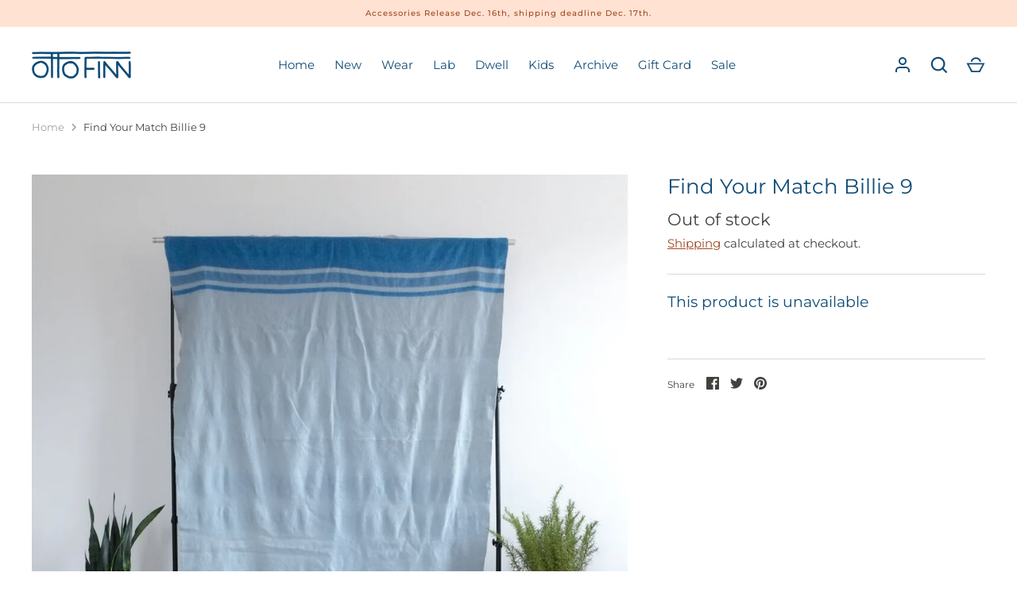

--- FILE ---
content_type: text/html; charset=utf-8
request_url: https://ottofinn.com/products/billy9
body_size: 29315
content:
<!doctype html>
<html class="no-js" lang="en">
<head>

<meta name="facebook-domain-verification" content="wog7eupvnz10xsuhssddnv75yu4rl8" />




  
<!-- Google tag (gtag.js) -->
<script async src="https://www.googletagmanager.com/gtag/js?id=G-ENNQ5F3D43"></script>
<script>
  window.dataLayer = window.dataLayer || [];
  function gtag(){dataLayer.push(arguments);}
  gtag('js', new Date());

  gtag('config', 'G-ENNQ5F3D43');
</script>

  <!-- Alchemy 3.1.10 -->

  <link rel="preload" href="//ottofinn.com/cdn/shop/t/7/assets/styles.css?v=107679621217409871201763051798" as="style">
  <meta charset="utf-8" />
<meta name="viewport" content="width=device-width,initial-scale=1.0" />
<meta http-equiv="X-UA-Compatible" content="IE=edge">

<link rel="preconnect" href="https://cdn.shopify.com" crossorigin>
<link rel="preconnect" href="https://fonts.shopify.com" crossorigin>
<link rel="preconnect" href="https://monorail-edge.shopifysvc.com"><link rel="preload" as="font" href="//ottofinn.com/cdn/fonts/montserrat/montserrat_n4.81949fa0ac9fd2021e16436151e8eaa539321637.woff2" type="font/woff2" crossorigin>
<link rel="preload" as="font" href="//ottofinn.com/cdn/fonts/montserrat/montserrat_n4.81949fa0ac9fd2021e16436151e8eaa539321637.woff2" type="font/woff2" crossorigin>
<link rel="preload" as="font" href="//ottofinn.com/cdn/fonts/montserrat/montserrat_n4.81949fa0ac9fd2021e16436151e8eaa539321637.woff2" type="font/woff2" crossorigin>
<link rel="preload" as="font" href="//ottofinn.com/cdn/fonts/montserrat/montserrat_n4.81949fa0ac9fd2021e16436151e8eaa539321637.woff2" type="font/woff2" crossorigin><link rel="preload" as="font" href="//ottofinn.com/cdn/fonts/montserrat/montserrat_n7.3c434e22befd5c18a6b4afadb1e3d77c128c7939.woff2" type="font/woff2" crossorigin><link rel="preload" as="font" href="//ottofinn.com/cdn/fonts/montserrat/montserrat_i4.5a4ea298b4789e064f62a29aafc18d41f09ae59b.woff2" type="font/woff2" crossorigin><link rel="preload" as="font" href="//ottofinn.com/cdn/fonts/montserrat/montserrat_i7.a0d4a463df4f146567d871890ffb3c80408e7732.woff2" type="font/woff2" crossorigin><link rel="preload" href="//ottofinn.com/cdn/shop/t/7/assets/vendor.js?v=172973463887046861411624641322" as="script">
<link rel="preload" href="//ottofinn.com/cdn/shop/t/7/assets/theme.js?v=94938768577940514831624641322" as="script"><link rel="canonical" href="https://ottofinn.com/products/billy9" /><link rel="shortcut icon" href="//ottofinn.com/cdn/shop/files/favicon-blue_f6ddbc7a-25b3-4ad0-a641-67ee8c121dec.png?v=1621527490" type="image/png" /><meta name="description" content="The Billie Jacket is named after musician Billie Holiday, an African American jazz singer. Holiday was raised by her half-sister in Baltimore, MD and started her career in nightclubs throughout Harlem, NY. Billie Holiday was a legendary woman and continues to inspire us every day. Billie jackets are made in whole or in">

  <meta name="theme-color" content="#ffffff">
  <meta name="facebook-domain-verification" content="5dhv40q3kxkz7q73fohofxpwhp204a" />

  <title>
    Find Your Match Billie 9 &ndash; Otto Finn
  </title>

  


<meta property="og:site_name" content="Otto Finn">
<meta property="og:url" content="https://ottofinn.com/products/billy9">
<meta property="og:title" content="Find Your Match Billie 9">
<meta property="og:type" content="product">
<meta property="og:description" content="The Billie Jacket is named after musician Billie Holiday, an African American jazz singer. Holiday was raised by her half-sister in Baltimore, MD and started her career in nightclubs throughout Harlem, NY. Billie Holiday was a legendary woman and continues to inspire us every day. Billie jackets are made in whole or in">

  <meta property="og:price:amount" content="388.00">
  <meta property="og:price:currency" content="USD">

<meta property="og:image" content="http://ottofinn.com/cdn/shop/products/DSF92002_1200x1200.jpg?v=1618047109">
      <meta property="og:image:width" content="1000">
      <meta property="og:image:height" content="1000">
    <meta property="og:image" content="http://ottofinn.com/cdn/shop/products/DSF92012_1200x1200.jpg?v=1618047118">
      <meta property="og:image:width" content="1500">
      <meta property="og:image:height" content="1500">
    <meta property="og:image" content="http://ottofinn.com/cdn/shop/products/1_591563e0-85ab-47b0-a2e5-b401e274116d_1200x1200.png?v=1618047134">
      <meta property="og:image:width" content="1080">
      <meta property="og:image:height" content="1080">
    
<meta property="og:image:secure_url" content="https://ottofinn.com/cdn/shop/products/DSF92002_1200x1200.jpg?v=1618047109"><meta property="og:image:secure_url" content="https://ottofinn.com/cdn/shop/products/DSF92012_1200x1200.jpg?v=1618047118"><meta property="og:image:secure_url" content="https://ottofinn.com/cdn/shop/products/1_591563e0-85ab-47b0-a2e5-b401e274116d_1200x1200.png?v=1618047134">


<meta name="twitter:card" content="summary_large_image">
<meta name="twitter:title" content="Find Your Match Billie 9">
<meta name="twitter:description" content="The Billie Jacket is named after musician Billie Holiday, an African American jazz singer. Holiday was raised by her half-sister in Baltimore, MD and started her career in nightclubs throughout Harlem, NY. Billie Holiday was a legendary woman and continues to inspire us every day. Billie jackets are made in whole or in">


  <link href="//ottofinn.com/cdn/shop/t/7/assets/styles.css?v=107679621217409871201763051798" rel="stylesheet" type="text/css" media="all" />

  



  <!-- Avada Email Marketing Script -->
 

<script>window.AVADA_EM_POPUP_CACHE = 1626351337112</script>








        <script>
            const date = new Date();
            window.AVADA_EM =  window.AVADA_EM || {};
            window.AVADA_EM.template = "product";
            window.AVADA_EM.shopId = 'ARk3TCwyOkkKxVi6w9RF';
            const params = new URL(document.location).searchParams;
            if(params.get('isEmCheckout') === 'true' && params.get('token')) {
              if (localStorage.getItem('avada-em-converted')) {
                localStorage.removeItem('avada-em-converted');
              }
              localStorage.setItem('avada-em-converted', JSON.stringify({
                token:params.get('token'),
                expiredAt: date.setHours(date.getHours() + 24*3)
              }));
              if (params.get('redirectUrl')) {
                window.location.replace(params.get('redirectUrl'));
              }
            }
            window.AVADA_EM.isTrackingEnabled = false
        </script>
  <!-- /Avada Email Marketing Script -->

<script>window.performance && window.performance.mark && window.performance.mark('shopify.content_for_header.start');</script><meta name="google-site-verification" content="NO2ZgdVzaOmj-DCpeqCmOaff7qDjQ7zdg6OEq5jplTc">
<meta name="facebook-domain-verification" content="xhmd51rx5zdod86yu9u9nz90nycffw">
<meta id="shopify-digital-wallet" name="shopify-digital-wallet" content="/52884471964/digital_wallets/dialog">
<meta name="shopify-checkout-api-token" content="87d3fe84e58361cd02e6889e32783e73">
<meta id="in-context-paypal-metadata" data-shop-id="52884471964" data-venmo-supported="false" data-environment="production" data-locale="en_US" data-paypal-v4="true" data-currency="USD">
<link rel="alternate" type="application/json+oembed" href="https://ottofinn.com/products/billy9.oembed">
<script async="async" src="/checkouts/internal/preloads.js?locale=en-US"></script>
<link rel="preconnect" href="https://shop.app" crossorigin="anonymous">
<script async="async" src="https://shop.app/checkouts/internal/preloads.js?locale=en-US&shop_id=52884471964" crossorigin="anonymous"></script>
<script id="apple-pay-shop-capabilities" type="application/json">{"shopId":52884471964,"countryCode":"US","currencyCode":"USD","merchantCapabilities":["supports3DS"],"merchantId":"gid:\/\/shopify\/Shop\/52884471964","merchantName":"Otto Finn","requiredBillingContactFields":["postalAddress","email","phone"],"requiredShippingContactFields":["postalAddress","email","phone"],"shippingType":"shipping","supportedNetworks":["visa","masterCard","amex","discover","elo","jcb"],"total":{"type":"pending","label":"Otto Finn","amount":"1.00"},"shopifyPaymentsEnabled":true,"supportsSubscriptions":true}</script>
<script id="shopify-features" type="application/json">{"accessToken":"87d3fe84e58361cd02e6889e32783e73","betas":["rich-media-storefront-analytics"],"domain":"ottofinn.com","predictiveSearch":true,"shopId":52884471964,"locale":"en"}</script>
<script>var Shopify = Shopify || {};
Shopify.shop = "otto-finn.myshopify.com";
Shopify.locale = "en";
Shopify.currency = {"active":"USD","rate":"1.0"};
Shopify.country = "US";
Shopify.theme = {"name":"Alchemy [Afterpay 6\/25\/21]","id":123755528348,"schema_name":"Alchemy","schema_version":"3.1.10","theme_store_id":657,"role":"main"};
Shopify.theme.handle = "null";
Shopify.theme.style = {"id":null,"handle":null};
Shopify.cdnHost = "ottofinn.com/cdn";
Shopify.routes = Shopify.routes || {};
Shopify.routes.root = "/";</script>
<script type="module">!function(o){(o.Shopify=o.Shopify||{}).modules=!0}(window);</script>
<script>!function(o){function n(){var o=[];function n(){o.push(Array.prototype.slice.apply(arguments))}return n.q=o,n}var t=o.Shopify=o.Shopify||{};t.loadFeatures=n(),t.autoloadFeatures=n()}(window);</script>
<script>
  window.ShopifyPay = window.ShopifyPay || {};
  window.ShopifyPay.apiHost = "shop.app\/pay";
  window.ShopifyPay.redirectState = null;
</script>
<script id="shop-js-analytics" type="application/json">{"pageType":"product"}</script>
<script defer="defer" async type="module" src="//ottofinn.com/cdn/shopifycloud/shop-js/modules/v2/client.init-shop-cart-sync_BdyHc3Nr.en.esm.js"></script>
<script defer="defer" async type="module" src="//ottofinn.com/cdn/shopifycloud/shop-js/modules/v2/chunk.common_Daul8nwZ.esm.js"></script>
<script type="module">
  await import("//ottofinn.com/cdn/shopifycloud/shop-js/modules/v2/client.init-shop-cart-sync_BdyHc3Nr.en.esm.js");
await import("//ottofinn.com/cdn/shopifycloud/shop-js/modules/v2/chunk.common_Daul8nwZ.esm.js");

  window.Shopify.SignInWithShop?.initShopCartSync?.({"fedCMEnabled":true,"windoidEnabled":true});

</script>
<script>
  window.Shopify = window.Shopify || {};
  if (!window.Shopify.featureAssets) window.Shopify.featureAssets = {};
  window.Shopify.featureAssets['shop-js'] = {"shop-cart-sync":["modules/v2/client.shop-cart-sync_QYOiDySF.en.esm.js","modules/v2/chunk.common_Daul8nwZ.esm.js"],"init-fed-cm":["modules/v2/client.init-fed-cm_DchLp9rc.en.esm.js","modules/v2/chunk.common_Daul8nwZ.esm.js"],"shop-button":["modules/v2/client.shop-button_OV7bAJc5.en.esm.js","modules/v2/chunk.common_Daul8nwZ.esm.js"],"init-windoid":["modules/v2/client.init-windoid_DwxFKQ8e.en.esm.js","modules/v2/chunk.common_Daul8nwZ.esm.js"],"shop-cash-offers":["modules/v2/client.shop-cash-offers_DWtL6Bq3.en.esm.js","modules/v2/chunk.common_Daul8nwZ.esm.js","modules/v2/chunk.modal_CQq8HTM6.esm.js"],"shop-toast-manager":["modules/v2/client.shop-toast-manager_CX9r1SjA.en.esm.js","modules/v2/chunk.common_Daul8nwZ.esm.js"],"init-shop-email-lookup-coordinator":["modules/v2/client.init-shop-email-lookup-coordinator_UhKnw74l.en.esm.js","modules/v2/chunk.common_Daul8nwZ.esm.js"],"pay-button":["modules/v2/client.pay-button_DzxNnLDY.en.esm.js","modules/v2/chunk.common_Daul8nwZ.esm.js"],"avatar":["modules/v2/client.avatar_BTnouDA3.en.esm.js"],"init-shop-cart-sync":["modules/v2/client.init-shop-cart-sync_BdyHc3Nr.en.esm.js","modules/v2/chunk.common_Daul8nwZ.esm.js"],"shop-login-button":["modules/v2/client.shop-login-button_D8B466_1.en.esm.js","modules/v2/chunk.common_Daul8nwZ.esm.js","modules/v2/chunk.modal_CQq8HTM6.esm.js"],"init-customer-accounts-sign-up":["modules/v2/client.init-customer-accounts-sign-up_C8fpPm4i.en.esm.js","modules/v2/client.shop-login-button_D8B466_1.en.esm.js","modules/v2/chunk.common_Daul8nwZ.esm.js","modules/v2/chunk.modal_CQq8HTM6.esm.js"],"init-shop-for-new-customer-accounts":["modules/v2/client.init-shop-for-new-customer-accounts_CVTO0Ztu.en.esm.js","modules/v2/client.shop-login-button_D8B466_1.en.esm.js","modules/v2/chunk.common_Daul8nwZ.esm.js","modules/v2/chunk.modal_CQq8HTM6.esm.js"],"init-customer-accounts":["modules/v2/client.init-customer-accounts_dRgKMfrE.en.esm.js","modules/v2/client.shop-login-button_D8B466_1.en.esm.js","modules/v2/chunk.common_Daul8nwZ.esm.js","modules/v2/chunk.modal_CQq8HTM6.esm.js"],"shop-follow-button":["modules/v2/client.shop-follow-button_CkZpjEct.en.esm.js","modules/v2/chunk.common_Daul8nwZ.esm.js","modules/v2/chunk.modal_CQq8HTM6.esm.js"],"lead-capture":["modules/v2/client.lead-capture_BntHBhfp.en.esm.js","modules/v2/chunk.common_Daul8nwZ.esm.js","modules/v2/chunk.modal_CQq8HTM6.esm.js"],"checkout-modal":["modules/v2/client.checkout-modal_CfxcYbTm.en.esm.js","modules/v2/chunk.common_Daul8nwZ.esm.js","modules/v2/chunk.modal_CQq8HTM6.esm.js"],"shop-login":["modules/v2/client.shop-login_Da4GZ2H6.en.esm.js","modules/v2/chunk.common_Daul8nwZ.esm.js","modules/v2/chunk.modal_CQq8HTM6.esm.js"],"payment-terms":["modules/v2/client.payment-terms_MV4M3zvL.en.esm.js","modules/v2/chunk.common_Daul8nwZ.esm.js","modules/v2/chunk.modal_CQq8HTM6.esm.js"]};
</script>
<script>(function() {
  var isLoaded = false;
  function asyncLoad() {
    if (isLoaded) return;
    isLoaded = true;
    var urls = ["https:\/\/cdn.recovermycart.com\/scripts\/keepcart\/CartJS.min.js?shop=otto-finn.myshopify.com\u0026shop=otto-finn.myshopify.com","https:\/\/cdn.nfcube.com\/b295ca3a14dccbf62243d469e266e438.js?shop=otto-finn.myshopify.com","https:\/\/servicify-appointments.herokuapp.com\/public\/frontend-v1.0.0.js?shop=otto-finn.myshopify.com"];
    for (var i = 0; i < urls.length; i++) {
      var s = document.createElement('script');
      s.type = 'text/javascript';
      s.async = true;
      s.src = urls[i];
      var x = document.getElementsByTagName('script')[0];
      x.parentNode.insertBefore(s, x);
    }
  };
  if(window.attachEvent) {
    window.attachEvent('onload', asyncLoad);
  } else {
    window.addEventListener('load', asyncLoad, false);
  }
})();</script>
<script id="__st">var __st={"a":52884471964,"offset":-18000,"reqid":"206aea84-f994-4107-8b83-5fa8d55071e2-1768996836","pageurl":"ottofinn.com\/products\/billy9","u":"162fcd031334","p":"product","rtyp":"product","rid":6197942386844};</script>
<script>window.ShopifyPaypalV4VisibilityTracking = true;</script>
<script id="captcha-bootstrap">!function(){'use strict';const t='contact',e='account',n='new_comment',o=[[t,t],['blogs',n],['comments',n],[t,'customer']],c=[[e,'customer_login'],[e,'guest_login'],[e,'recover_customer_password'],[e,'create_customer']],r=t=>t.map((([t,e])=>`form[action*='/${t}']:not([data-nocaptcha='true']) input[name='form_type'][value='${e}']`)).join(','),a=t=>()=>t?[...document.querySelectorAll(t)].map((t=>t.form)):[];function s(){const t=[...o],e=r(t);return a(e)}const i='password',u='form_key',d=['recaptcha-v3-token','g-recaptcha-response','h-captcha-response',i],f=()=>{try{return window.sessionStorage}catch{return}},m='__shopify_v',_=t=>t.elements[u];function p(t,e,n=!1){try{const o=window.sessionStorage,c=JSON.parse(o.getItem(e)),{data:r}=function(t){const{data:e,action:n}=t;return t[m]||n?{data:e,action:n}:{data:t,action:n}}(c);for(const[e,n]of Object.entries(r))t.elements[e]&&(t.elements[e].value=n);n&&o.removeItem(e)}catch(o){console.error('form repopulation failed',{error:o})}}const l='form_type',E='cptcha';function T(t){t.dataset[E]=!0}const w=window,h=w.document,L='Shopify',v='ce_forms',y='captcha';let A=!1;((t,e)=>{const n=(g='f06e6c50-85a8-45c8-87d0-21a2b65856fe',I='https://cdn.shopify.com/shopifycloud/storefront-forms-hcaptcha/ce_storefront_forms_captcha_hcaptcha.v1.5.2.iife.js',D={infoText:'Protected by hCaptcha',privacyText:'Privacy',termsText:'Terms'},(t,e,n)=>{const o=w[L][v],c=o.bindForm;if(c)return c(t,g,e,D).then(n);var r;o.q.push([[t,g,e,D],n]),r=I,A||(h.body.append(Object.assign(h.createElement('script'),{id:'captcha-provider',async:!0,src:r})),A=!0)});var g,I,D;w[L]=w[L]||{},w[L][v]=w[L][v]||{},w[L][v].q=[],w[L][y]=w[L][y]||{},w[L][y].protect=function(t,e){n(t,void 0,e),T(t)},Object.freeze(w[L][y]),function(t,e,n,w,h,L){const[v,y,A,g]=function(t,e,n){const i=e?o:[],u=t?c:[],d=[...i,...u],f=r(d),m=r(i),_=r(d.filter((([t,e])=>n.includes(e))));return[a(f),a(m),a(_),s()]}(w,h,L),I=t=>{const e=t.target;return e instanceof HTMLFormElement?e:e&&e.form},D=t=>v().includes(t);t.addEventListener('submit',(t=>{const e=I(t);if(!e)return;const n=D(e)&&!e.dataset.hcaptchaBound&&!e.dataset.recaptchaBound,o=_(e),c=g().includes(e)&&(!o||!o.value);(n||c)&&t.preventDefault(),c&&!n&&(function(t){try{if(!f())return;!function(t){const e=f();if(!e)return;const n=_(t);if(!n)return;const o=n.value;o&&e.removeItem(o)}(t);const e=Array.from(Array(32),(()=>Math.random().toString(36)[2])).join('');!function(t,e){_(t)||t.append(Object.assign(document.createElement('input'),{type:'hidden',name:u})),t.elements[u].value=e}(t,e),function(t,e){const n=f();if(!n)return;const o=[...t.querySelectorAll(`input[type='${i}']`)].map((({name:t})=>t)),c=[...d,...o],r={};for(const[a,s]of new FormData(t).entries())c.includes(a)||(r[a]=s);n.setItem(e,JSON.stringify({[m]:1,action:t.action,data:r}))}(t,e)}catch(e){console.error('failed to persist form',e)}}(e),e.submit())}));const S=(t,e)=>{t&&!t.dataset[E]&&(n(t,e.some((e=>e===t))),T(t))};for(const o of['focusin','change'])t.addEventListener(o,(t=>{const e=I(t);D(e)&&S(e,y())}));const B=e.get('form_key'),M=e.get(l),P=B&&M;t.addEventListener('DOMContentLoaded',(()=>{const t=y();if(P)for(const e of t)e.elements[l].value===M&&p(e,B);[...new Set([...A(),...v().filter((t=>'true'===t.dataset.shopifyCaptcha))])].forEach((e=>S(e,t)))}))}(h,new URLSearchParams(w.location.search),n,t,e,['guest_login'])})(!0,!0)}();</script>
<script integrity="sha256-4kQ18oKyAcykRKYeNunJcIwy7WH5gtpwJnB7kiuLZ1E=" data-source-attribution="shopify.loadfeatures" defer="defer" src="//ottofinn.com/cdn/shopifycloud/storefront/assets/storefront/load_feature-a0a9edcb.js" crossorigin="anonymous"></script>
<script crossorigin="anonymous" defer="defer" src="//ottofinn.com/cdn/shopifycloud/storefront/assets/shopify_pay/storefront-65b4c6d7.js?v=20250812"></script>
<script data-source-attribution="shopify.dynamic_checkout.dynamic.init">var Shopify=Shopify||{};Shopify.PaymentButton=Shopify.PaymentButton||{isStorefrontPortableWallets:!0,init:function(){window.Shopify.PaymentButton.init=function(){};var t=document.createElement("script");t.src="https://ottofinn.com/cdn/shopifycloud/portable-wallets/latest/portable-wallets.en.js",t.type="module",document.head.appendChild(t)}};
</script>
<script data-source-attribution="shopify.dynamic_checkout.buyer_consent">
  function portableWalletsHideBuyerConsent(e){var t=document.getElementById("shopify-buyer-consent"),n=document.getElementById("shopify-subscription-policy-button");t&&n&&(t.classList.add("hidden"),t.setAttribute("aria-hidden","true"),n.removeEventListener("click",e))}function portableWalletsShowBuyerConsent(e){var t=document.getElementById("shopify-buyer-consent"),n=document.getElementById("shopify-subscription-policy-button");t&&n&&(t.classList.remove("hidden"),t.removeAttribute("aria-hidden"),n.addEventListener("click",e))}window.Shopify?.PaymentButton&&(window.Shopify.PaymentButton.hideBuyerConsent=portableWalletsHideBuyerConsent,window.Shopify.PaymentButton.showBuyerConsent=portableWalletsShowBuyerConsent);
</script>
<script data-source-attribution="shopify.dynamic_checkout.cart.bootstrap">document.addEventListener("DOMContentLoaded",(function(){function t(){return document.querySelector("shopify-accelerated-checkout-cart, shopify-accelerated-checkout")}if(t())Shopify.PaymentButton.init();else{new MutationObserver((function(e,n){t()&&(Shopify.PaymentButton.init(),n.disconnect())})).observe(document.body,{childList:!0,subtree:!0})}}));
</script>
<link id="shopify-accelerated-checkout-styles" rel="stylesheet" media="screen" href="https://ottofinn.com/cdn/shopifycloud/portable-wallets/latest/accelerated-checkout-backwards-compat.css" crossorigin="anonymous">
<style id="shopify-accelerated-checkout-cart">
        #shopify-buyer-consent {
  margin-top: 1em;
  display: inline-block;
  width: 100%;
}

#shopify-buyer-consent.hidden {
  display: none;
}

#shopify-subscription-policy-button {
  background: none;
  border: none;
  padding: 0;
  text-decoration: underline;
  font-size: inherit;
  cursor: pointer;
}

#shopify-subscription-policy-button::before {
  box-shadow: none;
}

      </style>
<script id="sections-script" data-sections="product-recommendations" defer="defer" src="//ottofinn.com/cdn/shop/t/7/compiled_assets/scripts.js?v=2541"></script>
<script>window.performance && window.performance.mark && window.performance.mark('shopify.content_for_header.end');</script>

  <script>
    document.documentElement.className = document.documentElement.className.replace('no-js', '');
    window.theme = window.theme || {};
    theme.money_format = "${{amount}}";
    theme.money_container = '.theme-money';
    window.lazySizesConfig = window.lazySizesConfig || {
      expFactor: 2.0
    };
    theme.strings = {
      previous: "Previous",
      next: "Next",
      close: "Close",
      addressError: "Error looking up that address",
      addressNoResults: "No results for that address",
      addressQueryLimit: "You have exceeded the Google API usage limit. Consider upgrading to a \u003ca href=\"https:\/\/developers.google.com\/maps\/premium\/usage-limits\"\u003ePremium Plan\u003c\/a\u003e.",
      authError: "There was a problem authenticating your Google Maps API Key.",
      priceNonExistent: "Unavailable",
      buttonDefault: "Add to Cart",
      buttonNoStock: "Out of stock",
      buttonNoVariant: "Unavailable",
      products_product_unit_price_separator: " \/ ",
      productsListingFrom: "From",
      searchSeeAll: "See all results",
      cartTermsConfirmation: "You must agree to the terms and conditions before continuing.",
      addingToCart: "Adding",
      addedToCart: "Added to cart"
    };
    theme.routes = {
      search_url: '/search',
      cart_add_url: '/cart/add'
    };
    theme.enableOverlapTransition = true;
    theme.productImageAlign = true;
    theme.setHeaderOverlapClass = function(){
      if(window.scrollY < this.offsetHeight) {
        document.getElementsByTagName('body')[0].classList.add('header-overlapping');
      } else {
        document.getElementsByTagName('body')[0].classList.remove('header-overlapping');
      }
    }
    theme.checkForBannerBehindHeader = function(){
      var elBanner = document.querySelector('.banner-under-header');
      window.removeEventListener('load', theme.setHeaderOverlapClass);
      window.removeEventListener('scroll', theme.setHeaderOverlapClass);
      if(elBanner) {
        document.getElementsByTagName('body')[0].classList.add('has-banner');
        document.getElementsByTagName('body')[0].classList.remove('has-text-banner');
        document.getElementsByTagName('body')[0].classList.remove('show-contrast-logo');
        document.getElementsByTagName('body')[0].classList.remove('no-banner');
        window.addEventListener('load', theme.setHeaderOverlapClass.bind(elBanner));
        window.addEventListener('scroll', theme.setHeaderOverlapClass.bind(elBanner));
        theme.setHeaderOverlapClass.bind(elBanner)();
      } else {
        document.getElementsByTagName('body')[0].classList.remove('has-banner');
        document.getElementsByTagName('body')[0].classList.remove('header-overlapping');

        var elTextBanner = document.querySelector('.feature-page-title');
        if(elTextBanner) {
          
          document.getElementsByTagName('body')[0].classList.add('has-text-banner');
        }else{
          document.getElementsByTagName('body')[0].classList.add('no-banner');
        }
      }
    }

  </script>
 

<script>window.__pagefly_analytics_settings__={"acceptTracking":false};</script>
 

<!-- BEGIN app block: shopify://apps/pagefly-page-builder/blocks/app-embed/83e179f7-59a0-4589-8c66-c0dddf959200 -->

<!-- BEGIN app snippet: pagefly-cro-ab-testing-main -->







<script>
  ;(function () {
    const url = new URL(window.location)
    const viewParam = url.searchParams.get('view')
    if (viewParam && viewParam.includes('variant-pf-')) {
      url.searchParams.set('pf_v', viewParam)
      url.searchParams.delete('view')
      window.history.replaceState({}, '', url)
    }
  })()
</script>



<script type='module'>
  
  window.PAGEFLY_CRO = window.PAGEFLY_CRO || {}

  window.PAGEFLY_CRO['data_debug'] = {
    original_template_suffix: "all_products",
    allow_ab_test: false,
    ab_test_start_time: 0,
    ab_test_end_time: 0,
    today_date_time: 1768996837000,
  }
  window.PAGEFLY_CRO['GA4'] = { enabled: false}
</script>

<!-- END app snippet -->








  <script src='https://cdn.shopify.com/extensions/019bb4f9-aed6-78a3-be91-e9d44663e6bf/pagefly-page-builder-215/assets/pagefly-helper.js' defer='defer'></script>

  <script src='https://cdn.shopify.com/extensions/019bb4f9-aed6-78a3-be91-e9d44663e6bf/pagefly-page-builder-215/assets/pagefly-general-helper.js' defer='defer'></script>

  <script src='https://cdn.shopify.com/extensions/019bb4f9-aed6-78a3-be91-e9d44663e6bf/pagefly-page-builder-215/assets/pagefly-snap-slider.js' defer='defer'></script>

  <script src='https://cdn.shopify.com/extensions/019bb4f9-aed6-78a3-be91-e9d44663e6bf/pagefly-page-builder-215/assets/pagefly-slideshow-v3.js' defer='defer'></script>

  <script src='https://cdn.shopify.com/extensions/019bb4f9-aed6-78a3-be91-e9d44663e6bf/pagefly-page-builder-215/assets/pagefly-slideshow-v4.js' defer='defer'></script>

  <script src='https://cdn.shopify.com/extensions/019bb4f9-aed6-78a3-be91-e9d44663e6bf/pagefly-page-builder-215/assets/pagefly-glider.js' defer='defer'></script>

  <script src='https://cdn.shopify.com/extensions/019bb4f9-aed6-78a3-be91-e9d44663e6bf/pagefly-page-builder-215/assets/pagefly-slideshow-v1-v2.js' defer='defer'></script>

  <script src='https://cdn.shopify.com/extensions/019bb4f9-aed6-78a3-be91-e9d44663e6bf/pagefly-page-builder-215/assets/pagefly-product-media.js' defer='defer'></script>

  <script src='https://cdn.shopify.com/extensions/019bb4f9-aed6-78a3-be91-e9d44663e6bf/pagefly-page-builder-215/assets/pagefly-product.js' defer='defer'></script>


<script id='pagefly-helper-data' type='application/json'>
  {
    "page_optimization": {
      "assets_prefetching": false
    },
    "elements_asset_mapper": {
      "Accordion": "https://cdn.shopify.com/extensions/019bb4f9-aed6-78a3-be91-e9d44663e6bf/pagefly-page-builder-215/assets/pagefly-accordion.js",
      "Accordion3": "https://cdn.shopify.com/extensions/019bb4f9-aed6-78a3-be91-e9d44663e6bf/pagefly-page-builder-215/assets/pagefly-accordion3.js",
      "CountDown": "https://cdn.shopify.com/extensions/019bb4f9-aed6-78a3-be91-e9d44663e6bf/pagefly-page-builder-215/assets/pagefly-countdown.js",
      "GMap1": "https://cdn.shopify.com/extensions/019bb4f9-aed6-78a3-be91-e9d44663e6bf/pagefly-page-builder-215/assets/pagefly-gmap.js",
      "GMap2": "https://cdn.shopify.com/extensions/019bb4f9-aed6-78a3-be91-e9d44663e6bf/pagefly-page-builder-215/assets/pagefly-gmap.js",
      "GMapBasicV2": "https://cdn.shopify.com/extensions/019bb4f9-aed6-78a3-be91-e9d44663e6bf/pagefly-page-builder-215/assets/pagefly-gmap.js",
      "GMapAdvancedV2": "https://cdn.shopify.com/extensions/019bb4f9-aed6-78a3-be91-e9d44663e6bf/pagefly-page-builder-215/assets/pagefly-gmap.js",
      "HTML.Video": "https://cdn.shopify.com/extensions/019bb4f9-aed6-78a3-be91-e9d44663e6bf/pagefly-page-builder-215/assets/pagefly-htmlvideo.js",
      "HTML.Video2": "https://cdn.shopify.com/extensions/019bb4f9-aed6-78a3-be91-e9d44663e6bf/pagefly-page-builder-215/assets/pagefly-htmlvideo2.js",
      "HTML.Video3": "https://cdn.shopify.com/extensions/019bb4f9-aed6-78a3-be91-e9d44663e6bf/pagefly-page-builder-215/assets/pagefly-htmlvideo2.js",
      "BackgroundVideo": "https://cdn.shopify.com/extensions/019bb4f9-aed6-78a3-be91-e9d44663e6bf/pagefly-page-builder-215/assets/pagefly-htmlvideo2.js",
      "Instagram": "https://cdn.shopify.com/extensions/019bb4f9-aed6-78a3-be91-e9d44663e6bf/pagefly-page-builder-215/assets/pagefly-instagram.js",
      "Instagram2": "https://cdn.shopify.com/extensions/019bb4f9-aed6-78a3-be91-e9d44663e6bf/pagefly-page-builder-215/assets/pagefly-instagram.js",
      "Insta3": "https://cdn.shopify.com/extensions/019bb4f9-aed6-78a3-be91-e9d44663e6bf/pagefly-page-builder-215/assets/pagefly-instagram3.js",
      "Tabs": "https://cdn.shopify.com/extensions/019bb4f9-aed6-78a3-be91-e9d44663e6bf/pagefly-page-builder-215/assets/pagefly-tab.js",
      "Tabs3": "https://cdn.shopify.com/extensions/019bb4f9-aed6-78a3-be91-e9d44663e6bf/pagefly-page-builder-215/assets/pagefly-tab3.js",
      "ProductBox": "https://cdn.shopify.com/extensions/019bb4f9-aed6-78a3-be91-e9d44663e6bf/pagefly-page-builder-215/assets/pagefly-cart.js",
      "FBPageBox2": "https://cdn.shopify.com/extensions/019bb4f9-aed6-78a3-be91-e9d44663e6bf/pagefly-page-builder-215/assets/pagefly-facebook.js",
      "FBLikeButton2": "https://cdn.shopify.com/extensions/019bb4f9-aed6-78a3-be91-e9d44663e6bf/pagefly-page-builder-215/assets/pagefly-facebook.js",
      "TwitterFeed2": "https://cdn.shopify.com/extensions/019bb4f9-aed6-78a3-be91-e9d44663e6bf/pagefly-page-builder-215/assets/pagefly-twitter.js",
      "Paragraph4": "https://cdn.shopify.com/extensions/019bb4f9-aed6-78a3-be91-e9d44663e6bf/pagefly-page-builder-215/assets/pagefly-paragraph4.js",

      "AliReviews": "https://cdn.shopify.com/extensions/019bb4f9-aed6-78a3-be91-e9d44663e6bf/pagefly-page-builder-215/assets/pagefly-3rd-elements.js",
      "BackInStock": "https://cdn.shopify.com/extensions/019bb4f9-aed6-78a3-be91-e9d44663e6bf/pagefly-page-builder-215/assets/pagefly-3rd-elements.js",
      "GloboBackInStock": "https://cdn.shopify.com/extensions/019bb4f9-aed6-78a3-be91-e9d44663e6bf/pagefly-page-builder-215/assets/pagefly-3rd-elements.js",
      "GrowaveWishlist": "https://cdn.shopify.com/extensions/019bb4f9-aed6-78a3-be91-e9d44663e6bf/pagefly-page-builder-215/assets/pagefly-3rd-elements.js",
      "InfiniteOptionsShopPad": "https://cdn.shopify.com/extensions/019bb4f9-aed6-78a3-be91-e9d44663e6bf/pagefly-page-builder-215/assets/pagefly-3rd-elements.js",
      "InkybayProductPersonalizer": "https://cdn.shopify.com/extensions/019bb4f9-aed6-78a3-be91-e9d44663e6bf/pagefly-page-builder-215/assets/pagefly-3rd-elements.js",
      "LimeSpot": "https://cdn.shopify.com/extensions/019bb4f9-aed6-78a3-be91-e9d44663e6bf/pagefly-page-builder-215/assets/pagefly-3rd-elements.js",
      "Loox": "https://cdn.shopify.com/extensions/019bb4f9-aed6-78a3-be91-e9d44663e6bf/pagefly-page-builder-215/assets/pagefly-3rd-elements.js",
      "Opinew": "https://cdn.shopify.com/extensions/019bb4f9-aed6-78a3-be91-e9d44663e6bf/pagefly-page-builder-215/assets/pagefly-3rd-elements.js",
      "Powr": "https://cdn.shopify.com/extensions/019bb4f9-aed6-78a3-be91-e9d44663e6bf/pagefly-page-builder-215/assets/pagefly-3rd-elements.js",
      "ProductReviews": "https://cdn.shopify.com/extensions/019bb4f9-aed6-78a3-be91-e9d44663e6bf/pagefly-page-builder-215/assets/pagefly-3rd-elements.js",
      "PushOwl": "https://cdn.shopify.com/extensions/019bb4f9-aed6-78a3-be91-e9d44663e6bf/pagefly-page-builder-215/assets/pagefly-3rd-elements.js",
      "ReCharge": "https://cdn.shopify.com/extensions/019bb4f9-aed6-78a3-be91-e9d44663e6bf/pagefly-page-builder-215/assets/pagefly-3rd-elements.js",
      "Rivyo": "https://cdn.shopify.com/extensions/019bb4f9-aed6-78a3-be91-e9d44663e6bf/pagefly-page-builder-215/assets/pagefly-3rd-elements.js",
      "TrackingMore": "https://cdn.shopify.com/extensions/019bb4f9-aed6-78a3-be91-e9d44663e6bf/pagefly-page-builder-215/assets/pagefly-3rd-elements.js",
      "Vitals": "https://cdn.shopify.com/extensions/019bb4f9-aed6-78a3-be91-e9d44663e6bf/pagefly-page-builder-215/assets/pagefly-3rd-elements.js",
      "Wiser": "https://cdn.shopify.com/extensions/019bb4f9-aed6-78a3-be91-e9d44663e6bf/pagefly-page-builder-215/assets/pagefly-3rd-elements.js"
    },
    "custom_elements_mapper": {
      "pf-click-action-element": "https://cdn.shopify.com/extensions/019bb4f9-aed6-78a3-be91-e9d44663e6bf/pagefly-page-builder-215/assets/pagefly-click-action-element.js",
      "pf-dialog-element": "https://cdn.shopify.com/extensions/019bb4f9-aed6-78a3-be91-e9d44663e6bf/pagefly-page-builder-215/assets/pagefly-dialog-element.js"
    }
  }
</script>


<!-- END app block --><link href="https://monorail-edge.shopifysvc.com" rel="dns-prefetch">
<script>(function(){if ("sendBeacon" in navigator && "performance" in window) {try {var session_token_from_headers = performance.getEntriesByType('navigation')[0].serverTiming.find(x => x.name == '_s').description;} catch {var session_token_from_headers = undefined;}var session_cookie_matches = document.cookie.match(/_shopify_s=([^;]*)/);var session_token_from_cookie = session_cookie_matches && session_cookie_matches.length === 2 ? session_cookie_matches[1] : "";var session_token = session_token_from_headers || session_token_from_cookie || "";function handle_abandonment_event(e) {var entries = performance.getEntries().filter(function(entry) {return /monorail-edge.shopifysvc.com/.test(entry.name);});if (!window.abandonment_tracked && entries.length === 0) {window.abandonment_tracked = true;var currentMs = Date.now();var navigation_start = performance.timing.navigationStart;var payload = {shop_id: 52884471964,url: window.location.href,navigation_start,duration: currentMs - navigation_start,session_token,page_type: "product"};window.navigator.sendBeacon("https://monorail-edge.shopifysvc.com/v1/produce", JSON.stringify({schema_id: "online_store_buyer_site_abandonment/1.1",payload: payload,metadata: {event_created_at_ms: currentMs,event_sent_at_ms: currentMs}}));}}window.addEventListener('pagehide', handle_abandonment_event);}}());</script>
<script id="web-pixels-manager-setup">(function e(e,d,r,n,o){if(void 0===o&&(o={}),!Boolean(null===(a=null===(i=window.Shopify)||void 0===i?void 0:i.analytics)||void 0===a?void 0:a.replayQueue)){var i,a;window.Shopify=window.Shopify||{};var t=window.Shopify;t.analytics=t.analytics||{};var s=t.analytics;s.replayQueue=[],s.publish=function(e,d,r){return s.replayQueue.push([e,d,r]),!0};try{self.performance.mark("wpm:start")}catch(e){}var l=function(){var e={modern:/Edge?\/(1{2}[4-9]|1[2-9]\d|[2-9]\d{2}|\d{4,})\.\d+(\.\d+|)|Firefox\/(1{2}[4-9]|1[2-9]\d|[2-9]\d{2}|\d{4,})\.\d+(\.\d+|)|Chrom(ium|e)\/(9{2}|\d{3,})\.\d+(\.\d+|)|(Maci|X1{2}).+ Version\/(15\.\d+|(1[6-9]|[2-9]\d|\d{3,})\.\d+)([,.]\d+|)( \(\w+\)|)( Mobile\/\w+|) Safari\/|Chrome.+OPR\/(9{2}|\d{3,})\.\d+\.\d+|(CPU[ +]OS|iPhone[ +]OS|CPU[ +]iPhone|CPU IPhone OS|CPU iPad OS)[ +]+(15[._]\d+|(1[6-9]|[2-9]\d|\d{3,})[._]\d+)([._]\d+|)|Android:?[ /-](13[3-9]|1[4-9]\d|[2-9]\d{2}|\d{4,})(\.\d+|)(\.\d+|)|Android.+Firefox\/(13[5-9]|1[4-9]\d|[2-9]\d{2}|\d{4,})\.\d+(\.\d+|)|Android.+Chrom(ium|e)\/(13[3-9]|1[4-9]\d|[2-9]\d{2}|\d{4,})\.\d+(\.\d+|)|SamsungBrowser\/([2-9]\d|\d{3,})\.\d+/,legacy:/Edge?\/(1[6-9]|[2-9]\d|\d{3,})\.\d+(\.\d+|)|Firefox\/(5[4-9]|[6-9]\d|\d{3,})\.\d+(\.\d+|)|Chrom(ium|e)\/(5[1-9]|[6-9]\d|\d{3,})\.\d+(\.\d+|)([\d.]+$|.*Safari\/(?![\d.]+ Edge\/[\d.]+$))|(Maci|X1{2}).+ Version\/(10\.\d+|(1[1-9]|[2-9]\d|\d{3,})\.\d+)([,.]\d+|)( \(\w+\)|)( Mobile\/\w+|) Safari\/|Chrome.+OPR\/(3[89]|[4-9]\d|\d{3,})\.\d+\.\d+|(CPU[ +]OS|iPhone[ +]OS|CPU[ +]iPhone|CPU IPhone OS|CPU iPad OS)[ +]+(10[._]\d+|(1[1-9]|[2-9]\d|\d{3,})[._]\d+)([._]\d+|)|Android:?[ /-](13[3-9]|1[4-9]\d|[2-9]\d{2}|\d{4,})(\.\d+|)(\.\d+|)|Mobile Safari.+OPR\/([89]\d|\d{3,})\.\d+\.\d+|Android.+Firefox\/(13[5-9]|1[4-9]\d|[2-9]\d{2}|\d{4,})\.\d+(\.\d+|)|Android.+Chrom(ium|e)\/(13[3-9]|1[4-9]\d|[2-9]\d{2}|\d{4,})\.\d+(\.\d+|)|Android.+(UC? ?Browser|UCWEB|U3)[ /]?(15\.([5-9]|\d{2,})|(1[6-9]|[2-9]\d|\d{3,})\.\d+)\.\d+|SamsungBrowser\/(5\.\d+|([6-9]|\d{2,})\.\d+)|Android.+MQ{2}Browser\/(14(\.(9|\d{2,})|)|(1[5-9]|[2-9]\d|\d{3,})(\.\d+|))(\.\d+|)|K[Aa][Ii]OS\/(3\.\d+|([4-9]|\d{2,})\.\d+)(\.\d+|)/},d=e.modern,r=e.legacy,n=navigator.userAgent;return n.match(d)?"modern":n.match(r)?"legacy":"unknown"}(),u="modern"===l?"modern":"legacy",c=(null!=n?n:{modern:"",legacy:""})[u],f=function(e){return[e.baseUrl,"/wpm","/b",e.hashVersion,"modern"===e.buildTarget?"m":"l",".js"].join("")}({baseUrl:d,hashVersion:r,buildTarget:u}),m=function(e){var d=e.version,r=e.bundleTarget,n=e.surface,o=e.pageUrl,i=e.monorailEndpoint;return{emit:function(e){var a=e.status,t=e.errorMsg,s=(new Date).getTime(),l=JSON.stringify({metadata:{event_sent_at_ms:s},events:[{schema_id:"web_pixels_manager_load/3.1",payload:{version:d,bundle_target:r,page_url:o,status:a,surface:n,error_msg:t},metadata:{event_created_at_ms:s}}]});if(!i)return console&&console.warn&&console.warn("[Web Pixels Manager] No Monorail endpoint provided, skipping logging."),!1;try{return self.navigator.sendBeacon.bind(self.navigator)(i,l)}catch(e){}var u=new XMLHttpRequest;try{return u.open("POST",i,!0),u.setRequestHeader("Content-Type","text/plain"),u.send(l),!0}catch(e){return console&&console.warn&&console.warn("[Web Pixels Manager] Got an unhandled error while logging to Monorail."),!1}}}}({version:r,bundleTarget:l,surface:e.surface,pageUrl:self.location.href,monorailEndpoint:e.monorailEndpoint});try{o.browserTarget=l,function(e){var d=e.src,r=e.async,n=void 0===r||r,o=e.onload,i=e.onerror,a=e.sri,t=e.scriptDataAttributes,s=void 0===t?{}:t,l=document.createElement("script"),u=document.querySelector("head"),c=document.querySelector("body");if(l.async=n,l.src=d,a&&(l.integrity=a,l.crossOrigin="anonymous"),s)for(var f in s)if(Object.prototype.hasOwnProperty.call(s,f))try{l.dataset[f]=s[f]}catch(e){}if(o&&l.addEventListener("load",o),i&&l.addEventListener("error",i),u)u.appendChild(l);else{if(!c)throw new Error("Did not find a head or body element to append the script");c.appendChild(l)}}({src:f,async:!0,onload:function(){if(!function(){var e,d;return Boolean(null===(d=null===(e=window.Shopify)||void 0===e?void 0:e.analytics)||void 0===d?void 0:d.initialized)}()){var d=window.webPixelsManager.init(e)||void 0;if(d){var r=window.Shopify.analytics;r.replayQueue.forEach((function(e){var r=e[0],n=e[1],o=e[2];d.publishCustomEvent(r,n,o)})),r.replayQueue=[],r.publish=d.publishCustomEvent,r.visitor=d.visitor,r.initialized=!0}}},onerror:function(){return m.emit({status:"failed",errorMsg:"".concat(f," has failed to load")})},sri:function(e){var d=/^sha384-[A-Za-z0-9+/=]+$/;return"string"==typeof e&&d.test(e)}(c)?c:"",scriptDataAttributes:o}),m.emit({status:"loading"})}catch(e){m.emit({status:"failed",errorMsg:(null==e?void 0:e.message)||"Unknown error"})}}})({shopId: 52884471964,storefrontBaseUrl: "https://ottofinn.com",extensionsBaseUrl: "https://extensions.shopifycdn.com/cdn/shopifycloud/web-pixels-manager",monorailEndpoint: "https://monorail-edge.shopifysvc.com/unstable/produce_batch",surface: "storefront-renderer",enabledBetaFlags: ["2dca8a86"],webPixelsConfigList: [{"id":"515408095","configuration":"{\"config\":\"{\\\"pixel_id\\\":\\\"G-ENNQ5F3D43\\\",\\\"target_country\\\":\\\"US\\\",\\\"gtag_events\\\":[{\\\"type\\\":\\\"search\\\",\\\"action_label\\\":[\\\"G-ENNQ5F3D43\\\",\\\"AW-380311761\\\/pBK7CNydlaYCENGxrLUB\\\"]},{\\\"type\\\":\\\"begin_checkout\\\",\\\"action_label\\\":[\\\"G-ENNQ5F3D43\\\",\\\"AW-380311761\\\/CTuVCNmdlaYCENGxrLUB\\\"]},{\\\"type\\\":\\\"view_item\\\",\\\"action_label\\\":[\\\"G-ENNQ5F3D43\\\",\\\"AW-380311761\\\/MfIACNOdlaYCENGxrLUB\\\",\\\"MC-SCC324YZL4\\\"]},{\\\"type\\\":\\\"purchase\\\",\\\"action_label\\\":[\\\"G-ENNQ5F3D43\\\",\\\"AW-380311761\\\/BM1aCNCdlaYCENGxrLUB\\\",\\\"MC-SCC324YZL4\\\"]},{\\\"type\\\":\\\"page_view\\\",\\\"action_label\\\":[\\\"G-ENNQ5F3D43\\\",\\\"AW-380311761\\\/TSMgCM2dlaYCENGxrLUB\\\",\\\"MC-SCC324YZL4\\\"]},{\\\"type\\\":\\\"add_payment_info\\\",\\\"action_label\\\":[\\\"G-ENNQ5F3D43\\\",\\\"AW-380311761\\\/8WDHCN-dlaYCENGxrLUB\\\"]},{\\\"type\\\":\\\"add_to_cart\\\",\\\"action_label\\\":[\\\"G-ENNQ5F3D43\\\",\\\"AW-380311761\\\/eBnMCNadlaYCENGxrLUB\\\"]}],\\\"enable_monitoring_mode\\\":false}\"}","eventPayloadVersion":"v1","runtimeContext":"OPEN","scriptVersion":"b2a88bafab3e21179ed38636efcd8a93","type":"APP","apiClientId":1780363,"privacyPurposes":[],"dataSharingAdjustments":{"protectedCustomerApprovalScopes":["read_customer_address","read_customer_email","read_customer_name","read_customer_personal_data","read_customer_phone"]}},{"id":"289767647","configuration":"{\"tagID\":\"2612621864603\"}","eventPayloadVersion":"v1","runtimeContext":"STRICT","scriptVersion":"18031546ee651571ed29edbe71a3550b","type":"APP","apiClientId":3009811,"privacyPurposes":["ANALYTICS","MARKETING","SALE_OF_DATA"],"dataSharingAdjustments":{"protectedCustomerApprovalScopes":["read_customer_address","read_customer_email","read_customer_name","read_customer_personal_data","read_customer_phone"]}},{"id":"179896543","configuration":"{\"pixel_id\":\"224541660127904\",\"pixel_type\":\"facebook_pixel\",\"metaapp_system_user_token\":\"-\"}","eventPayloadVersion":"v1","runtimeContext":"OPEN","scriptVersion":"ca16bc87fe92b6042fbaa3acc2fbdaa6","type":"APP","apiClientId":2329312,"privacyPurposes":["ANALYTICS","MARKETING","SALE_OF_DATA"],"dataSharingAdjustments":{"protectedCustomerApprovalScopes":["read_customer_address","read_customer_email","read_customer_name","read_customer_personal_data","read_customer_phone"]}},{"id":"shopify-app-pixel","configuration":"{}","eventPayloadVersion":"v1","runtimeContext":"STRICT","scriptVersion":"0450","apiClientId":"shopify-pixel","type":"APP","privacyPurposes":["ANALYTICS","MARKETING"]},{"id":"shopify-custom-pixel","eventPayloadVersion":"v1","runtimeContext":"LAX","scriptVersion":"0450","apiClientId":"shopify-pixel","type":"CUSTOM","privacyPurposes":["ANALYTICS","MARKETING"]}],isMerchantRequest: false,initData: {"shop":{"name":"Otto Finn","paymentSettings":{"currencyCode":"USD"},"myshopifyDomain":"otto-finn.myshopify.com","countryCode":"US","storefrontUrl":"https:\/\/ottofinn.com"},"customer":null,"cart":null,"checkout":null,"productVariants":[{"price":{"amount":388.0,"currencyCode":"USD"},"product":{"title":"Find Your Match Billie 9","vendor":"Otto Finn","id":"6197942386844","untranslatedTitle":"Find Your Match Billie 9","url":"\/products\/billy9","type":""},"id":"37760488439964","image":{"src":"\/\/ottofinn.com\/cdn\/shop\/products\/DSF92002.jpg?v=1618047109"},"sku":"SQ3302147","title":"Default Title","untranslatedTitle":"Default Title"}],"purchasingCompany":null},},"https://ottofinn.com/cdn","fcfee988w5aeb613cpc8e4bc33m6693e112",{"modern":"","legacy":""},{"shopId":"52884471964","storefrontBaseUrl":"https:\/\/ottofinn.com","extensionBaseUrl":"https:\/\/extensions.shopifycdn.com\/cdn\/shopifycloud\/web-pixels-manager","surface":"storefront-renderer","enabledBetaFlags":"[\"2dca8a86\"]","isMerchantRequest":"false","hashVersion":"fcfee988w5aeb613cpc8e4bc33m6693e112","publish":"custom","events":"[[\"page_viewed\",{}],[\"product_viewed\",{\"productVariant\":{\"price\":{\"amount\":388.0,\"currencyCode\":\"USD\"},\"product\":{\"title\":\"Find Your Match Billie 9\",\"vendor\":\"Otto Finn\",\"id\":\"6197942386844\",\"untranslatedTitle\":\"Find Your Match Billie 9\",\"url\":\"\/products\/billy9\",\"type\":\"\"},\"id\":\"37760488439964\",\"image\":{\"src\":\"\/\/ottofinn.com\/cdn\/shop\/products\/DSF92002.jpg?v=1618047109\"},\"sku\":\"SQ3302147\",\"title\":\"Default Title\",\"untranslatedTitle\":\"Default Title\"}}]]"});</script><script>
  window.ShopifyAnalytics = window.ShopifyAnalytics || {};
  window.ShopifyAnalytics.meta = window.ShopifyAnalytics.meta || {};
  window.ShopifyAnalytics.meta.currency = 'USD';
  var meta = {"product":{"id":6197942386844,"gid":"gid:\/\/shopify\/Product\/6197942386844","vendor":"Otto Finn","type":"","handle":"billy9","variants":[{"id":37760488439964,"price":38800,"name":"Find Your Match Billie 9","public_title":null,"sku":"SQ3302147"}],"remote":false},"page":{"pageType":"product","resourceType":"product","resourceId":6197942386844,"requestId":"206aea84-f994-4107-8b83-5fa8d55071e2-1768996836"}};
  for (var attr in meta) {
    window.ShopifyAnalytics.meta[attr] = meta[attr];
  }
</script>
<script class="analytics">
  (function () {
    var customDocumentWrite = function(content) {
      var jquery = null;

      if (window.jQuery) {
        jquery = window.jQuery;
      } else if (window.Checkout && window.Checkout.$) {
        jquery = window.Checkout.$;
      }

      if (jquery) {
        jquery('body').append(content);
      }
    };

    var hasLoggedConversion = function(token) {
      if (token) {
        return document.cookie.indexOf('loggedConversion=' + token) !== -1;
      }
      return false;
    }

    var setCookieIfConversion = function(token) {
      if (token) {
        var twoMonthsFromNow = new Date(Date.now());
        twoMonthsFromNow.setMonth(twoMonthsFromNow.getMonth() + 2);

        document.cookie = 'loggedConversion=' + token + '; expires=' + twoMonthsFromNow;
      }
    }

    var trekkie = window.ShopifyAnalytics.lib = window.trekkie = window.trekkie || [];
    if (trekkie.integrations) {
      return;
    }
    trekkie.methods = [
      'identify',
      'page',
      'ready',
      'track',
      'trackForm',
      'trackLink'
    ];
    trekkie.factory = function(method) {
      return function() {
        var args = Array.prototype.slice.call(arguments);
        args.unshift(method);
        trekkie.push(args);
        return trekkie;
      };
    };
    for (var i = 0; i < trekkie.methods.length; i++) {
      var key = trekkie.methods[i];
      trekkie[key] = trekkie.factory(key);
    }
    trekkie.load = function(config) {
      trekkie.config = config || {};
      trekkie.config.initialDocumentCookie = document.cookie;
      var first = document.getElementsByTagName('script')[0];
      var script = document.createElement('script');
      script.type = 'text/javascript';
      script.onerror = function(e) {
        var scriptFallback = document.createElement('script');
        scriptFallback.type = 'text/javascript';
        scriptFallback.onerror = function(error) {
                var Monorail = {
      produce: function produce(monorailDomain, schemaId, payload) {
        var currentMs = new Date().getTime();
        var event = {
          schema_id: schemaId,
          payload: payload,
          metadata: {
            event_created_at_ms: currentMs,
            event_sent_at_ms: currentMs
          }
        };
        return Monorail.sendRequest("https://" + monorailDomain + "/v1/produce", JSON.stringify(event));
      },
      sendRequest: function sendRequest(endpointUrl, payload) {
        // Try the sendBeacon API
        if (window && window.navigator && typeof window.navigator.sendBeacon === 'function' && typeof window.Blob === 'function' && !Monorail.isIos12()) {
          var blobData = new window.Blob([payload], {
            type: 'text/plain'
          });

          if (window.navigator.sendBeacon(endpointUrl, blobData)) {
            return true;
          } // sendBeacon was not successful

        } // XHR beacon

        var xhr = new XMLHttpRequest();

        try {
          xhr.open('POST', endpointUrl);
          xhr.setRequestHeader('Content-Type', 'text/plain');
          xhr.send(payload);
        } catch (e) {
          console.log(e);
        }

        return false;
      },
      isIos12: function isIos12() {
        return window.navigator.userAgent.lastIndexOf('iPhone; CPU iPhone OS 12_') !== -1 || window.navigator.userAgent.lastIndexOf('iPad; CPU OS 12_') !== -1;
      }
    };
    Monorail.produce('monorail-edge.shopifysvc.com',
      'trekkie_storefront_load_errors/1.1',
      {shop_id: 52884471964,
      theme_id: 123755528348,
      app_name: "storefront",
      context_url: window.location.href,
      source_url: "//ottofinn.com/cdn/s/trekkie.storefront.cd680fe47e6c39ca5d5df5f0a32d569bc48c0f27.min.js"});

        };
        scriptFallback.async = true;
        scriptFallback.src = '//ottofinn.com/cdn/s/trekkie.storefront.cd680fe47e6c39ca5d5df5f0a32d569bc48c0f27.min.js';
        first.parentNode.insertBefore(scriptFallback, first);
      };
      script.async = true;
      script.src = '//ottofinn.com/cdn/s/trekkie.storefront.cd680fe47e6c39ca5d5df5f0a32d569bc48c0f27.min.js';
      first.parentNode.insertBefore(script, first);
    };
    trekkie.load(
      {"Trekkie":{"appName":"storefront","development":false,"defaultAttributes":{"shopId":52884471964,"isMerchantRequest":null,"themeId":123755528348,"themeCityHash":"11853230878171946593","contentLanguage":"en","currency":"USD","eventMetadataId":"f2d9fbe9-419f-410e-900c-a1401461605f"},"isServerSideCookieWritingEnabled":true,"monorailRegion":"shop_domain","enabledBetaFlags":["65f19447"]},"Session Attribution":{},"S2S":{"facebookCapiEnabled":true,"source":"trekkie-storefront-renderer","apiClientId":580111}}
    );

    var loaded = false;
    trekkie.ready(function() {
      if (loaded) return;
      loaded = true;

      window.ShopifyAnalytics.lib = window.trekkie;

      var originalDocumentWrite = document.write;
      document.write = customDocumentWrite;
      try { window.ShopifyAnalytics.merchantGoogleAnalytics.call(this); } catch(error) {};
      document.write = originalDocumentWrite;

      window.ShopifyAnalytics.lib.page(null,{"pageType":"product","resourceType":"product","resourceId":6197942386844,"requestId":"206aea84-f994-4107-8b83-5fa8d55071e2-1768996836","shopifyEmitted":true});

      var match = window.location.pathname.match(/checkouts\/(.+)\/(thank_you|post_purchase)/)
      var token = match? match[1]: undefined;
      if (!hasLoggedConversion(token)) {
        setCookieIfConversion(token);
        window.ShopifyAnalytics.lib.track("Viewed Product",{"currency":"USD","variantId":37760488439964,"productId":6197942386844,"productGid":"gid:\/\/shopify\/Product\/6197942386844","name":"Find Your Match Billie 9","price":"388.00","sku":"SQ3302147","brand":"Otto Finn","variant":null,"category":"","nonInteraction":true,"remote":false},undefined,undefined,{"shopifyEmitted":true});
      window.ShopifyAnalytics.lib.track("monorail:\/\/trekkie_storefront_viewed_product\/1.1",{"currency":"USD","variantId":37760488439964,"productId":6197942386844,"productGid":"gid:\/\/shopify\/Product\/6197942386844","name":"Find Your Match Billie 9","price":"388.00","sku":"SQ3302147","brand":"Otto Finn","variant":null,"category":"","nonInteraction":true,"remote":false,"referer":"https:\/\/ottofinn.com\/products\/billy9"});
      }
    });


        var eventsListenerScript = document.createElement('script');
        eventsListenerScript.async = true;
        eventsListenerScript.src = "//ottofinn.com/cdn/shopifycloud/storefront/assets/shop_events_listener-3da45d37.js";
        document.getElementsByTagName('head')[0].appendChild(eventsListenerScript);

})();</script>
<script
  defer
  src="https://ottofinn.com/cdn/shopifycloud/perf-kit/shopify-perf-kit-3.0.4.min.js"
  data-application="storefront-renderer"
  data-shop-id="52884471964"
  data-render-region="gcp-us-central1"
  data-page-type="product"
  data-theme-instance-id="123755528348"
  data-theme-name="Alchemy"
  data-theme-version="3.1.10"
  data-monorail-region="shop_domain"
  data-resource-timing-sampling-rate="10"
  data-shs="true"
  data-shs-beacon="true"
  data-shs-export-with-fetch="true"
  data-shs-logs-sample-rate="1"
  data-shs-beacon-endpoint="https://ottofinn.com/api/collect"
></script>
</head> 

<body id="find-your-match-billie-9" class="template-product content-overlaps" >

            
              



            

  <script>
    var body = document.body;
    body.classList.add("cc-animate-enabled");
  </script>


<a class="skip-link visually-hidden" href="#main">Skip to content</a>

  <div id="shopify-section-announcement" class="shopify-section"><style type="text/css">
      .announcement {
        background-color: #ffe2d1;
        color: #a04823;
      }
    </style>
    <div id="announcement_bar" class="announcement" data-cc-animate><a href="/collections/new"><div class="announcement__inner">Accessories Release Dec. 16th, shipping deadline Dec. 17th.</div></a></div>
</div>

  <div id="shopify-section-header" class="shopify-section shopify-section--header"><style data-shopify>
.pageheader .logo--image, .pageheader .logo .logo__image { max-width: 125px }
  @media(min-width: 768px) {
    .pageheader .logo--image, .pageheader .logo .logo__image { width: 125px; max-width: none; }
  }

  .pageheader__contents.pageheader__contents--inline--left-logo:not(.pageheader__contents--inline--visible) .site-control__inline-links .nav-row {
    min-width: calc(100vw - 364px);
  }
  .feature-page-title .breadcrumbs { margin-top: 58px  }.shopify-section--header {
    position: -webkit-sticky;
    position: sticky;
  }.banner-image-container .feature-page-title .breadcrumbs {
    top: 0;
  }
  .has-banner .banner-image-container .feature-page-title {
    margin-top: 0!important;
    padding-top: 30px;
  }

  @media(max-width: 767px) {
    .has-banner .banner-image-container .feature-page-title {
      padding-bottom: 30px;
    }
  }</style>
<div data-section-type="header">
  <div id="pageheader" class="pageheader" data-cc-animate><header class="pageheader__contents
      pageheader__contents--sticky
      
      pageheader__contents--inline
      pageheader__contents--inline--left-logo
      "
      data-nav-inline="true"
      id="pageheader__contents">

      <div class="pageheader__layout">
        <div class="header-left"><div class="site-control__inline-links">
              <div class="nav-row multi-level-nav reveal-on-hover" role="navigation" aria-label="Primary navigation">
                <div class="tier-1">
                  <ul>
                    
<li class="">
                        <a href="/" class=" " >
                          Home
                        </a>

                        
                      </li>
                    
<li class="">
                        <a href="/collections/new" class=" " >
                          New
                        </a>

                        
                      </li>
                    
<li class=" contains-children">
                        <a href="#" class=" has-children" aria-haspopup="true">
                          Wear
                        </a>

                        

                          
                          

                          <ul 
                            class="nav-rows"
                            >

                            
                              <li class=" contains-children">
                                <a href="/collections/jackets" class="has-children column-title" aria-haspopup="true">
                                  Jackets

                                  
                                    <span class="arr arr--small"><svg xmlns="http://www.w3.org/2000/svg" width="100" height="100" viewBox="0 0 24 24" fill="none" stroke="currentColor" stroke-width="2" stroke-linecap="square" stroke-linejoin="arcs"><path d="M5 12h13M12 5l7 7-7 7"/></svg>
</span>
                                  
                                </a>

                                
                                  <ul>
                                    
                                      <li class="">
                                        <a href="/collections/amelia">Amelia</a>
                                      </li>
                                    
                                      <li class="">
                                        <a href="/collections/faith">Faith</a>
                                      </li>
                                    
                                      <li class="">
                                        <a href="/collections/mary-smock">Mary Smock</a>
                                      </li>
                                    
                                      <li class="">
                                        <a href="/collections/anoushka">Anoushka</a>
                                      </li>
                                    
                                      <li class="">
                                        <a href="/collections/norah">Norah</a>
                                      </li>
                                    
                                      <li class="">
                                        <a href="/collections/anni">Anni</a>
                                      </li>
                                    
                                      <li class="">
                                        <a href="/collections/mae">Mae</a>
                                      </li>
                                    
                                      <li class="">
                                        <a href="/collections/linen">Linen</a>
                                      </li>
                                    
                                      <li class="">
                                        <a href="/collections/billie">Billie</a>
                                      </li>
                                    
                                      <li class="">
                                        <a href="/collections/nellie-blanket-poncho">Nellie Poncho/ Blankets</a>
                                      </li>
                                    
                                      <li class="">
                                        <a href="/collections/all-jackets">All Jackets</a>
                                      </li>
                                    
                                  </ul>
                                
                              </li>
                            
                              <li class="">
                                <a href="/collections/find-your-match" class="" >
                                  Find Your Match

                                  
                                </a>

                                
                              </li>
                            
                              <li class="">
                                <a href="/collections/bring-your-own" class="" >
                                  Bring Your Own

                                  
                                </a>

                                
                              </li>
                            
                              <li class="">
                                <a href="/collections/dresses-overalls" class="" >
                                  Dresses/ Overalls/ Jumpsuits

                                  
                                </a>

                                
                              </li>
                            
                              <li class="">
                                <a href="/collections/tops" class="" >
                                  Tops

                                  
                                </a>

                                
                              </li>
                            
                              <li class="">
                                <a href="/collections/bottoms" class="" >
                                  Bottoms

                                  
                                </a>

                                
                              </li>
                            
                              <li class="">
                                <a href="/collections/accessories" class="" >
                                  Accessories

                                  
                                </a>

                                
                              </li>
                            
                              <li class="">
                                <a href="/collections/winter-adventure-hats" class="" >
                                  Winter Adventure Hat

                                  
                                </a>

                                
                              </li>
                            
                              <li class="">
                                <a href="/collections/cowl" class="" >
                                  Cowl Neck Warmers

                                  
                                </a>

                                
                              </li>
                            
                              <li class="">
                                <a href="/collections/masks" class="" >
                                  Masks

                                  
                                </a>

                                
                              </li>
                            

                            
                          </ul>

                          
                            
                              
                              
                              
                              

                              <div class="nav-contact-info nav-contact-info--1">
                                
                                  <div class="nav-contact-info__block">
                                    

  <div class="social-links ">
    <ul class="social-links__list">
      
      
        <li><a aria-label="Facebook" class="facebook" target="_blank" href="https://www.facebook.com/OTTOFINNSTUDIO/"><svg width="48px" height="48px" viewBox="0 0 48 48" version="1.1" xmlns="http://www.w3.org/2000/svg" xmlns:xlink="http://www.w3.org/1999/xlink">
    <title>Facebook</title>
    <defs></defs>
    <g stroke="none" stroke-width="1" fill="none" fill-rule="evenodd">
        <g transform="translate(-325.000000, -295.000000)">
            <path d="M350.638355,343 L327.649232,343 C326.185673,343 325,341.813592 325,340.350603 L325,297.649211 C325,296.18585 326.185859,295 327.649232,295 L370.350955,295 C371.813955,295 373,296.18585 373,297.649211 L373,340.350603 C373,341.813778 371.813769,343 370.350955,343 L358.119305,343 L358.119305,324.411755 L364.358521,324.411755 L365.292755,317.167586 L358.119305,317.167586 L358.119305,312.542641 C358.119305,310.445287 358.701712,309.01601 361.70929,309.01601 L365.545311,309.014333 L365.545311,302.535091 C364.881886,302.446808 362.604784,302.24957 359.955552,302.24957 C354.424834,302.24957 350.638355,305.625526 350.638355,311.825209 L350.638355,317.167586 L344.383122,317.167586 L344.383122,324.411755 L350.638355,324.411755 L350.638355,343 L350.638355,343 Z" fill="currentColor"></path>
        </g>
        <g transform="translate(-1417.000000, -472.000000)"></g>
    </g>
</svg></a></li>
      
      
      
      
        <li><a aria-label="Instagram" class="instagram" target="_blank" href="https://www.instagram.com/ottofinn/"><svg width="48px" height="48px" viewBox="0 0 48 48" version="1.1" xmlns="http://www.w3.org/2000/svg" xmlns:xlink="http://www.w3.org/1999/xlink">
    <title>Instagram</title>
    <defs></defs>
    <g stroke="none" stroke-width="1" fill="none" fill-rule="evenodd">
        <g transform="translate(-642.000000, -295.000000)">
            <path d="M666.000048,295 C659.481991,295 658.664686,295.027628 656.104831,295.144427 C653.550311,295.260939 651.805665,295.666687 650.279088,296.260017 C648.700876,296.873258 647.362454,297.693897 646.028128,299.028128 C644.693897,300.362454 643.873258,301.700876 643.260017,303.279088 C642.666687,304.805665 642.260939,306.550311 642.144427,309.104831 C642.027628,311.664686 642,312.481991 642,319.000048 C642,325.518009 642.027628,326.335314 642.144427,328.895169 C642.260939,331.449689 642.666687,333.194335 643.260017,334.720912 C643.873258,336.299124 644.693897,337.637546 646.028128,338.971872 C647.362454,340.306103 648.700876,341.126742 650.279088,341.740079 C651.805665,342.333313 653.550311,342.739061 656.104831,342.855573 C658.664686,342.972372 659.481991,343 666.000048,343 C672.518009,343 673.335314,342.972372 675.895169,342.855573 C678.449689,342.739061 680.194335,342.333313 681.720912,341.740079 C683.299124,341.126742 684.637546,340.306103 685.971872,338.971872 C687.306103,337.637546 688.126742,336.299124 688.740079,334.720912 C689.333313,333.194335 689.739061,331.449689 689.855573,328.895169 C689.972372,326.335314 690,325.518009 690,319.000048 C690,312.481991 689.972372,311.664686 689.855573,309.104831 C689.739061,306.550311 689.333313,304.805665 688.740079,303.279088 C688.126742,301.700876 687.306103,300.362454 685.971872,299.028128 C684.637546,297.693897 683.299124,296.873258 681.720912,296.260017 C680.194335,295.666687 678.449689,295.260939 675.895169,295.144427 C673.335314,295.027628 672.518009,295 666.000048,295 Z M666.000048,299.324317 C672.40826,299.324317 673.167356,299.348801 675.69806,299.464266 C678.038036,299.570966 679.308818,299.961946 680.154513,300.290621 C681.274771,300.725997 682.074262,301.246066 682.91405,302.08595 C683.753934,302.925738 684.274003,303.725229 684.709379,304.845487 C685.038054,305.691182 685.429034,306.961964 685.535734,309.30194 C685.651199,311.832644 685.675683,312.59174 685.675683,319.000048 C685.675683,325.40826 685.651199,326.167356 685.535734,328.69806 C685.429034,331.038036 685.038054,332.308818 684.709379,333.154513 C684.274003,334.274771 683.753934,335.074262 682.91405,335.91405 C682.074262,336.753934 681.274771,337.274003 680.154513,337.709379 C679.308818,338.038054 678.038036,338.429034 675.69806,338.535734 C673.167737,338.651199 672.408736,338.675683 666.000048,338.675683 C659.591264,338.675683 658.832358,338.651199 656.30194,338.535734 C653.961964,338.429034 652.691182,338.038054 651.845487,337.709379 C650.725229,337.274003 649.925738,336.753934 649.08595,335.91405 C648.246161,335.074262 647.725997,334.274771 647.290621,333.154513 C646.961946,332.308818 646.570966,331.038036 646.464266,328.69806 C646.348801,326.167356 646.324317,325.40826 646.324317,319.000048 C646.324317,312.59174 646.348801,311.832644 646.464266,309.30194 C646.570966,306.961964 646.961946,305.691182 647.290621,304.845487 C647.725997,303.725229 648.246066,302.925738 649.08595,302.08595 C649.925738,301.246066 650.725229,300.725997 651.845487,300.290621 C652.691182,299.961946 653.961964,299.570966 656.30194,299.464266 C658.832644,299.348801 659.59174,299.324317 666.000048,299.324317 Z M666.000048,306.675683 C659.193424,306.675683 653.675683,312.193424 653.675683,319.000048 C653.675683,325.806576 659.193424,331.324317 666.000048,331.324317 C672.806576,331.324317 678.324317,325.806576 678.324317,319.000048 C678.324317,312.193424 672.806576,306.675683 666.000048,306.675683 Z M666.000048,327 C661.581701,327 658,323.418299 658,319.000048 C658,314.581701 661.581701,311 666.000048,311 C670.418299,311 674,314.581701 674,319.000048 C674,323.418299 670.418299,327 666.000048,327 Z M681.691284,306.188768 C681.691284,307.779365 680.401829,309.068724 678.811232,309.068724 C677.22073,309.068724 675.931276,307.779365 675.931276,306.188768 C675.931276,304.598171 677.22073,303.308716 678.811232,303.308716 C680.401829,303.308716 681.691284,304.598171 681.691284,306.188768 Z" fill="currentColor"></path>
        </g>
        <g transform="translate(-1734.000000, -472.000000)"></g>
    </g>
</svg></a></li>
      
      

      
    </ul>
  </div>


                                  </div>
                                

                                

                                
                              </div>
                            
                          
                        
                      </li>
                    
<li class="">
                        <a href="/collections/lab" class=" " >
                          Lab
                        </a>

                        
                      </li>
                    
<li class=" contains-children">
                        <a href="#" class=" has-children" aria-haspopup="true">
                          Dwell
                        </a>

                        

                          
                          

                          <ul 
                            class="nav-rows"
                            >

                            
                              <li class="">
                                <a href="/collections/living" class="" >
                                  Living

                                  
                                </a>

                                
                              </li>
                            
                              <li class="">
                                <a href="/collections/kitchen" class="" >
                                  Kitchen

                                  
                                </a>

                                
                              </li>
                            

                            
                          </ul>

                          
                            
                              
                              
                              
                              

                              <div class="nav-contact-info nav-contact-info--1">
                                
                                  <div class="nav-contact-info__block">
                                    

  <div class="social-links ">
    <ul class="social-links__list">
      
      
        <li><a aria-label="Facebook" class="facebook" target="_blank" href="https://www.facebook.com/OTTOFINNSTUDIO/"><svg width="48px" height="48px" viewBox="0 0 48 48" version="1.1" xmlns="http://www.w3.org/2000/svg" xmlns:xlink="http://www.w3.org/1999/xlink">
    <title>Facebook</title>
    <defs></defs>
    <g stroke="none" stroke-width="1" fill="none" fill-rule="evenodd">
        <g transform="translate(-325.000000, -295.000000)">
            <path d="M350.638355,343 L327.649232,343 C326.185673,343 325,341.813592 325,340.350603 L325,297.649211 C325,296.18585 326.185859,295 327.649232,295 L370.350955,295 C371.813955,295 373,296.18585 373,297.649211 L373,340.350603 C373,341.813778 371.813769,343 370.350955,343 L358.119305,343 L358.119305,324.411755 L364.358521,324.411755 L365.292755,317.167586 L358.119305,317.167586 L358.119305,312.542641 C358.119305,310.445287 358.701712,309.01601 361.70929,309.01601 L365.545311,309.014333 L365.545311,302.535091 C364.881886,302.446808 362.604784,302.24957 359.955552,302.24957 C354.424834,302.24957 350.638355,305.625526 350.638355,311.825209 L350.638355,317.167586 L344.383122,317.167586 L344.383122,324.411755 L350.638355,324.411755 L350.638355,343 L350.638355,343 Z" fill="currentColor"></path>
        </g>
        <g transform="translate(-1417.000000, -472.000000)"></g>
    </g>
</svg></a></li>
      
      
      
      
        <li><a aria-label="Instagram" class="instagram" target="_blank" href="https://www.instagram.com/ottofinn/"><svg width="48px" height="48px" viewBox="0 0 48 48" version="1.1" xmlns="http://www.w3.org/2000/svg" xmlns:xlink="http://www.w3.org/1999/xlink">
    <title>Instagram</title>
    <defs></defs>
    <g stroke="none" stroke-width="1" fill="none" fill-rule="evenodd">
        <g transform="translate(-642.000000, -295.000000)">
            <path d="M666.000048,295 C659.481991,295 658.664686,295.027628 656.104831,295.144427 C653.550311,295.260939 651.805665,295.666687 650.279088,296.260017 C648.700876,296.873258 647.362454,297.693897 646.028128,299.028128 C644.693897,300.362454 643.873258,301.700876 643.260017,303.279088 C642.666687,304.805665 642.260939,306.550311 642.144427,309.104831 C642.027628,311.664686 642,312.481991 642,319.000048 C642,325.518009 642.027628,326.335314 642.144427,328.895169 C642.260939,331.449689 642.666687,333.194335 643.260017,334.720912 C643.873258,336.299124 644.693897,337.637546 646.028128,338.971872 C647.362454,340.306103 648.700876,341.126742 650.279088,341.740079 C651.805665,342.333313 653.550311,342.739061 656.104831,342.855573 C658.664686,342.972372 659.481991,343 666.000048,343 C672.518009,343 673.335314,342.972372 675.895169,342.855573 C678.449689,342.739061 680.194335,342.333313 681.720912,341.740079 C683.299124,341.126742 684.637546,340.306103 685.971872,338.971872 C687.306103,337.637546 688.126742,336.299124 688.740079,334.720912 C689.333313,333.194335 689.739061,331.449689 689.855573,328.895169 C689.972372,326.335314 690,325.518009 690,319.000048 C690,312.481991 689.972372,311.664686 689.855573,309.104831 C689.739061,306.550311 689.333313,304.805665 688.740079,303.279088 C688.126742,301.700876 687.306103,300.362454 685.971872,299.028128 C684.637546,297.693897 683.299124,296.873258 681.720912,296.260017 C680.194335,295.666687 678.449689,295.260939 675.895169,295.144427 C673.335314,295.027628 672.518009,295 666.000048,295 Z M666.000048,299.324317 C672.40826,299.324317 673.167356,299.348801 675.69806,299.464266 C678.038036,299.570966 679.308818,299.961946 680.154513,300.290621 C681.274771,300.725997 682.074262,301.246066 682.91405,302.08595 C683.753934,302.925738 684.274003,303.725229 684.709379,304.845487 C685.038054,305.691182 685.429034,306.961964 685.535734,309.30194 C685.651199,311.832644 685.675683,312.59174 685.675683,319.000048 C685.675683,325.40826 685.651199,326.167356 685.535734,328.69806 C685.429034,331.038036 685.038054,332.308818 684.709379,333.154513 C684.274003,334.274771 683.753934,335.074262 682.91405,335.91405 C682.074262,336.753934 681.274771,337.274003 680.154513,337.709379 C679.308818,338.038054 678.038036,338.429034 675.69806,338.535734 C673.167737,338.651199 672.408736,338.675683 666.000048,338.675683 C659.591264,338.675683 658.832358,338.651199 656.30194,338.535734 C653.961964,338.429034 652.691182,338.038054 651.845487,337.709379 C650.725229,337.274003 649.925738,336.753934 649.08595,335.91405 C648.246161,335.074262 647.725997,334.274771 647.290621,333.154513 C646.961946,332.308818 646.570966,331.038036 646.464266,328.69806 C646.348801,326.167356 646.324317,325.40826 646.324317,319.000048 C646.324317,312.59174 646.348801,311.832644 646.464266,309.30194 C646.570966,306.961964 646.961946,305.691182 647.290621,304.845487 C647.725997,303.725229 648.246066,302.925738 649.08595,302.08595 C649.925738,301.246066 650.725229,300.725997 651.845487,300.290621 C652.691182,299.961946 653.961964,299.570966 656.30194,299.464266 C658.832644,299.348801 659.59174,299.324317 666.000048,299.324317 Z M666.000048,306.675683 C659.193424,306.675683 653.675683,312.193424 653.675683,319.000048 C653.675683,325.806576 659.193424,331.324317 666.000048,331.324317 C672.806576,331.324317 678.324317,325.806576 678.324317,319.000048 C678.324317,312.193424 672.806576,306.675683 666.000048,306.675683 Z M666.000048,327 C661.581701,327 658,323.418299 658,319.000048 C658,314.581701 661.581701,311 666.000048,311 C670.418299,311 674,314.581701 674,319.000048 C674,323.418299 670.418299,327 666.000048,327 Z M681.691284,306.188768 C681.691284,307.779365 680.401829,309.068724 678.811232,309.068724 C677.22073,309.068724 675.931276,307.779365 675.931276,306.188768 C675.931276,304.598171 677.22073,303.308716 678.811232,303.308716 C680.401829,303.308716 681.691284,304.598171 681.691284,306.188768 Z" fill="currentColor"></path>
        </g>
        <g transform="translate(-1734.000000, -472.000000)"></g>
    </g>
</svg></a></li>
      
      

      
    </ul>
  </div>


                                  </div>
                                

                                

                                
                              </div>
                            
                          
                        
                      </li>
                    
<li class=" contains-children">
                        <a href="#" class=" has-children" aria-haspopup="true">
                          Kids
                        </a>

                        

                          
                          

                          <ul 
                            class="nav-rows"
                            >

                            
                              <li class="">
                                <a href="/collections/kids-jackets" class="" >
                                  Kids Jackets

                                  
                                </a>

                                
                              </li>
                            
                              <li class="">
                                <a href="/collections/bandana-bibs" class="" >
                                  Bandana Bibs

                                  
                                </a>

                                
                              </li>
                            
                              <li class="">
                                <a href="/collections/tangram-puzzles" class="" >
                                  Tangram Puzzles

                                  
                                </a>

                                
                              </li>
                            
                              <li class="">
                                <a href="/collections/tshirts" class="" >
                                  Tshirts

                                  
                                </a>

                                
                              </li>
                            
                              <li class="">
                                <a href="/collections/doggybandanas" class="" >
                                  Doggy Bandanas

                                  
                                </a>

                                
                              </li>
                            
                              <li class="">
                                <a href="/collections/stickers" class="" >
                                  Stickers

                                  
                                </a>

                                
                              </li>
                            

                            
                          </ul>

                          
                            
                              
                              
                              
                              

                              <div class="nav-contact-info nav-contact-info--1">
                                
                                  <div class="nav-contact-info__block">
                                    

  <div class="social-links ">
    <ul class="social-links__list">
      
      
        <li><a aria-label="Facebook" class="facebook" target="_blank" href="https://www.facebook.com/OTTOFINNSTUDIO/"><svg width="48px" height="48px" viewBox="0 0 48 48" version="1.1" xmlns="http://www.w3.org/2000/svg" xmlns:xlink="http://www.w3.org/1999/xlink">
    <title>Facebook</title>
    <defs></defs>
    <g stroke="none" stroke-width="1" fill="none" fill-rule="evenodd">
        <g transform="translate(-325.000000, -295.000000)">
            <path d="M350.638355,343 L327.649232,343 C326.185673,343 325,341.813592 325,340.350603 L325,297.649211 C325,296.18585 326.185859,295 327.649232,295 L370.350955,295 C371.813955,295 373,296.18585 373,297.649211 L373,340.350603 C373,341.813778 371.813769,343 370.350955,343 L358.119305,343 L358.119305,324.411755 L364.358521,324.411755 L365.292755,317.167586 L358.119305,317.167586 L358.119305,312.542641 C358.119305,310.445287 358.701712,309.01601 361.70929,309.01601 L365.545311,309.014333 L365.545311,302.535091 C364.881886,302.446808 362.604784,302.24957 359.955552,302.24957 C354.424834,302.24957 350.638355,305.625526 350.638355,311.825209 L350.638355,317.167586 L344.383122,317.167586 L344.383122,324.411755 L350.638355,324.411755 L350.638355,343 L350.638355,343 Z" fill="currentColor"></path>
        </g>
        <g transform="translate(-1417.000000, -472.000000)"></g>
    </g>
</svg></a></li>
      
      
      
      
        <li><a aria-label="Instagram" class="instagram" target="_blank" href="https://www.instagram.com/ottofinn/"><svg width="48px" height="48px" viewBox="0 0 48 48" version="1.1" xmlns="http://www.w3.org/2000/svg" xmlns:xlink="http://www.w3.org/1999/xlink">
    <title>Instagram</title>
    <defs></defs>
    <g stroke="none" stroke-width="1" fill="none" fill-rule="evenodd">
        <g transform="translate(-642.000000, -295.000000)">
            <path d="M666.000048,295 C659.481991,295 658.664686,295.027628 656.104831,295.144427 C653.550311,295.260939 651.805665,295.666687 650.279088,296.260017 C648.700876,296.873258 647.362454,297.693897 646.028128,299.028128 C644.693897,300.362454 643.873258,301.700876 643.260017,303.279088 C642.666687,304.805665 642.260939,306.550311 642.144427,309.104831 C642.027628,311.664686 642,312.481991 642,319.000048 C642,325.518009 642.027628,326.335314 642.144427,328.895169 C642.260939,331.449689 642.666687,333.194335 643.260017,334.720912 C643.873258,336.299124 644.693897,337.637546 646.028128,338.971872 C647.362454,340.306103 648.700876,341.126742 650.279088,341.740079 C651.805665,342.333313 653.550311,342.739061 656.104831,342.855573 C658.664686,342.972372 659.481991,343 666.000048,343 C672.518009,343 673.335314,342.972372 675.895169,342.855573 C678.449689,342.739061 680.194335,342.333313 681.720912,341.740079 C683.299124,341.126742 684.637546,340.306103 685.971872,338.971872 C687.306103,337.637546 688.126742,336.299124 688.740079,334.720912 C689.333313,333.194335 689.739061,331.449689 689.855573,328.895169 C689.972372,326.335314 690,325.518009 690,319.000048 C690,312.481991 689.972372,311.664686 689.855573,309.104831 C689.739061,306.550311 689.333313,304.805665 688.740079,303.279088 C688.126742,301.700876 687.306103,300.362454 685.971872,299.028128 C684.637546,297.693897 683.299124,296.873258 681.720912,296.260017 C680.194335,295.666687 678.449689,295.260939 675.895169,295.144427 C673.335314,295.027628 672.518009,295 666.000048,295 Z M666.000048,299.324317 C672.40826,299.324317 673.167356,299.348801 675.69806,299.464266 C678.038036,299.570966 679.308818,299.961946 680.154513,300.290621 C681.274771,300.725997 682.074262,301.246066 682.91405,302.08595 C683.753934,302.925738 684.274003,303.725229 684.709379,304.845487 C685.038054,305.691182 685.429034,306.961964 685.535734,309.30194 C685.651199,311.832644 685.675683,312.59174 685.675683,319.000048 C685.675683,325.40826 685.651199,326.167356 685.535734,328.69806 C685.429034,331.038036 685.038054,332.308818 684.709379,333.154513 C684.274003,334.274771 683.753934,335.074262 682.91405,335.91405 C682.074262,336.753934 681.274771,337.274003 680.154513,337.709379 C679.308818,338.038054 678.038036,338.429034 675.69806,338.535734 C673.167737,338.651199 672.408736,338.675683 666.000048,338.675683 C659.591264,338.675683 658.832358,338.651199 656.30194,338.535734 C653.961964,338.429034 652.691182,338.038054 651.845487,337.709379 C650.725229,337.274003 649.925738,336.753934 649.08595,335.91405 C648.246161,335.074262 647.725997,334.274771 647.290621,333.154513 C646.961946,332.308818 646.570966,331.038036 646.464266,328.69806 C646.348801,326.167356 646.324317,325.40826 646.324317,319.000048 C646.324317,312.59174 646.348801,311.832644 646.464266,309.30194 C646.570966,306.961964 646.961946,305.691182 647.290621,304.845487 C647.725997,303.725229 648.246066,302.925738 649.08595,302.08595 C649.925738,301.246066 650.725229,300.725997 651.845487,300.290621 C652.691182,299.961946 653.961964,299.570966 656.30194,299.464266 C658.832644,299.348801 659.59174,299.324317 666.000048,299.324317 Z M666.000048,306.675683 C659.193424,306.675683 653.675683,312.193424 653.675683,319.000048 C653.675683,325.806576 659.193424,331.324317 666.000048,331.324317 C672.806576,331.324317 678.324317,325.806576 678.324317,319.000048 C678.324317,312.193424 672.806576,306.675683 666.000048,306.675683 Z M666.000048,327 C661.581701,327 658,323.418299 658,319.000048 C658,314.581701 661.581701,311 666.000048,311 C670.418299,311 674,314.581701 674,319.000048 C674,323.418299 670.418299,327 666.000048,327 Z M681.691284,306.188768 C681.691284,307.779365 680.401829,309.068724 678.811232,309.068724 C677.22073,309.068724 675.931276,307.779365 675.931276,306.188768 C675.931276,304.598171 677.22073,303.308716 678.811232,303.308716 C680.401829,303.308716 681.691284,304.598171 681.691284,306.188768 Z" fill="currentColor"></path>
        </g>
        <g transform="translate(-1734.000000, -472.000000)"></g>
    </g>
</svg></a></li>
      
      

      
    </ul>
  </div>


                                  </div>
                                

                                

                                
                              </div>
                            
                          
                        
                      </li>
                    
<li class=" contains-children">
                        <a href="#" class=" has-children" aria-haspopup="true">
                          Archive
                        </a>

                        

                          
                          

                          <ul 
                            class="nav-rows"
                            >

                            
                              <li class="">
                                <a href="/collections/jacket-archive" class="" >
                                  Jacket Archive

                                  
                                </a>

                                
                              </li>
                            
                              <li class="">
                                <a href="/collections/find-your-match-archive" class="" >
                                  Find Your Match Archive

                                  
                                </a>

                                
                              </li>
                            

                            
                          </ul>

                          
                            
                              
                              
                              
                              

                              <div class="nav-contact-info nav-contact-info--1">
                                
                                  <div class="nav-contact-info__block">
                                    

  <div class="social-links ">
    <ul class="social-links__list">
      
      
        <li><a aria-label="Facebook" class="facebook" target="_blank" href="https://www.facebook.com/OTTOFINNSTUDIO/"><svg width="48px" height="48px" viewBox="0 0 48 48" version="1.1" xmlns="http://www.w3.org/2000/svg" xmlns:xlink="http://www.w3.org/1999/xlink">
    <title>Facebook</title>
    <defs></defs>
    <g stroke="none" stroke-width="1" fill="none" fill-rule="evenodd">
        <g transform="translate(-325.000000, -295.000000)">
            <path d="M350.638355,343 L327.649232,343 C326.185673,343 325,341.813592 325,340.350603 L325,297.649211 C325,296.18585 326.185859,295 327.649232,295 L370.350955,295 C371.813955,295 373,296.18585 373,297.649211 L373,340.350603 C373,341.813778 371.813769,343 370.350955,343 L358.119305,343 L358.119305,324.411755 L364.358521,324.411755 L365.292755,317.167586 L358.119305,317.167586 L358.119305,312.542641 C358.119305,310.445287 358.701712,309.01601 361.70929,309.01601 L365.545311,309.014333 L365.545311,302.535091 C364.881886,302.446808 362.604784,302.24957 359.955552,302.24957 C354.424834,302.24957 350.638355,305.625526 350.638355,311.825209 L350.638355,317.167586 L344.383122,317.167586 L344.383122,324.411755 L350.638355,324.411755 L350.638355,343 L350.638355,343 Z" fill="currentColor"></path>
        </g>
        <g transform="translate(-1417.000000, -472.000000)"></g>
    </g>
</svg></a></li>
      
      
      
      
        <li><a aria-label="Instagram" class="instagram" target="_blank" href="https://www.instagram.com/ottofinn/"><svg width="48px" height="48px" viewBox="0 0 48 48" version="1.1" xmlns="http://www.w3.org/2000/svg" xmlns:xlink="http://www.w3.org/1999/xlink">
    <title>Instagram</title>
    <defs></defs>
    <g stroke="none" stroke-width="1" fill="none" fill-rule="evenodd">
        <g transform="translate(-642.000000, -295.000000)">
            <path d="M666.000048,295 C659.481991,295 658.664686,295.027628 656.104831,295.144427 C653.550311,295.260939 651.805665,295.666687 650.279088,296.260017 C648.700876,296.873258 647.362454,297.693897 646.028128,299.028128 C644.693897,300.362454 643.873258,301.700876 643.260017,303.279088 C642.666687,304.805665 642.260939,306.550311 642.144427,309.104831 C642.027628,311.664686 642,312.481991 642,319.000048 C642,325.518009 642.027628,326.335314 642.144427,328.895169 C642.260939,331.449689 642.666687,333.194335 643.260017,334.720912 C643.873258,336.299124 644.693897,337.637546 646.028128,338.971872 C647.362454,340.306103 648.700876,341.126742 650.279088,341.740079 C651.805665,342.333313 653.550311,342.739061 656.104831,342.855573 C658.664686,342.972372 659.481991,343 666.000048,343 C672.518009,343 673.335314,342.972372 675.895169,342.855573 C678.449689,342.739061 680.194335,342.333313 681.720912,341.740079 C683.299124,341.126742 684.637546,340.306103 685.971872,338.971872 C687.306103,337.637546 688.126742,336.299124 688.740079,334.720912 C689.333313,333.194335 689.739061,331.449689 689.855573,328.895169 C689.972372,326.335314 690,325.518009 690,319.000048 C690,312.481991 689.972372,311.664686 689.855573,309.104831 C689.739061,306.550311 689.333313,304.805665 688.740079,303.279088 C688.126742,301.700876 687.306103,300.362454 685.971872,299.028128 C684.637546,297.693897 683.299124,296.873258 681.720912,296.260017 C680.194335,295.666687 678.449689,295.260939 675.895169,295.144427 C673.335314,295.027628 672.518009,295 666.000048,295 Z M666.000048,299.324317 C672.40826,299.324317 673.167356,299.348801 675.69806,299.464266 C678.038036,299.570966 679.308818,299.961946 680.154513,300.290621 C681.274771,300.725997 682.074262,301.246066 682.91405,302.08595 C683.753934,302.925738 684.274003,303.725229 684.709379,304.845487 C685.038054,305.691182 685.429034,306.961964 685.535734,309.30194 C685.651199,311.832644 685.675683,312.59174 685.675683,319.000048 C685.675683,325.40826 685.651199,326.167356 685.535734,328.69806 C685.429034,331.038036 685.038054,332.308818 684.709379,333.154513 C684.274003,334.274771 683.753934,335.074262 682.91405,335.91405 C682.074262,336.753934 681.274771,337.274003 680.154513,337.709379 C679.308818,338.038054 678.038036,338.429034 675.69806,338.535734 C673.167737,338.651199 672.408736,338.675683 666.000048,338.675683 C659.591264,338.675683 658.832358,338.651199 656.30194,338.535734 C653.961964,338.429034 652.691182,338.038054 651.845487,337.709379 C650.725229,337.274003 649.925738,336.753934 649.08595,335.91405 C648.246161,335.074262 647.725997,334.274771 647.290621,333.154513 C646.961946,332.308818 646.570966,331.038036 646.464266,328.69806 C646.348801,326.167356 646.324317,325.40826 646.324317,319.000048 C646.324317,312.59174 646.348801,311.832644 646.464266,309.30194 C646.570966,306.961964 646.961946,305.691182 647.290621,304.845487 C647.725997,303.725229 648.246066,302.925738 649.08595,302.08595 C649.925738,301.246066 650.725229,300.725997 651.845487,300.290621 C652.691182,299.961946 653.961964,299.570966 656.30194,299.464266 C658.832644,299.348801 659.59174,299.324317 666.000048,299.324317 Z M666.000048,306.675683 C659.193424,306.675683 653.675683,312.193424 653.675683,319.000048 C653.675683,325.806576 659.193424,331.324317 666.000048,331.324317 C672.806576,331.324317 678.324317,325.806576 678.324317,319.000048 C678.324317,312.193424 672.806576,306.675683 666.000048,306.675683 Z M666.000048,327 C661.581701,327 658,323.418299 658,319.000048 C658,314.581701 661.581701,311 666.000048,311 C670.418299,311 674,314.581701 674,319.000048 C674,323.418299 670.418299,327 666.000048,327 Z M681.691284,306.188768 C681.691284,307.779365 680.401829,309.068724 678.811232,309.068724 C677.22073,309.068724 675.931276,307.779365 675.931276,306.188768 C675.931276,304.598171 677.22073,303.308716 678.811232,303.308716 C680.401829,303.308716 681.691284,304.598171 681.691284,306.188768 Z" fill="currentColor"></path>
        </g>
        <g transform="translate(-1734.000000, -472.000000)"></g>
    </g>
</svg></a></li>
      
      

      
    </ul>
  </div>


                                  </div>
                                

                                

                                
                              </div>
                            
                          
                        
                      </li>
                    
<li class="">
                        <a href="https://ottofinn.com/products/gift-card" class=" " >
                          Gift Card
                        </a>

                        
                      </li>
                    
<li class="">
                        <a href="/collections/sale" class=" " >
                          Sale
                        </a>

                        
                      </li>
                    
                  </ul>

                  

                </div>
              </div>
            </div><a href="#" class="main-menu-toggle" aria-controls="main-menu">
            <div class="icon-burger">
              <span class="line line-1"></span>
              <span class="line line-2"></span>
              <span class="line line-3"></span>
            </div>
            <span class="main-menu-toggle__text main-menu-toggle__text--menu">Menu</span>
            <span class="main-menu-toggle__text main-menu-toggle__text--close">Close</span>
            <span class="main-menu-toggle__text main-menu-toggle__text--back">Back</span>
          </a>

          <div id="main-menu">
            <div class="main-menu-inner">
              <div class="main-menu-panel-wrapper">
                <div class="main-menu-panel" id="main-menu-panel">

                  <ul class="main-menu-links" role="navigation" aria-label="Primary"><li class="main-menu-list-item">
                        <a class="main-menu-link" href="/" >Home</a>
                      </li><li class="main-menu-list-item">
                        <a class="main-menu-link" href="/collections/new" >New</a>
                      </li><li class="main-menu-list-item has-children">
                        <a class="main-menu-link" href="#" aria-haspopup="true" aria-controls="main-menu-panel-3">Wear<span class="child-indicator">
                              <svg xmlns="http://www.w3.org/2000/svg" width="100" height="100" viewBox="0 0 24 24" fill="none" stroke="currentColor" stroke-width="2" stroke-linecap="square" stroke-linejoin="arcs"><path d="M5 12h13M12 5l7 7-7 7"/></svg>

                            </span></a>
                      </li><li class="main-menu-list-item">
                        <a class="main-menu-link" href="/collections/lab" >Lab</a>
                      </li><li class="main-menu-list-item has-children">
                        <a class="main-menu-link" href="#" aria-haspopup="true" aria-controls="main-menu-panel-5">Dwell<span class="child-indicator">
                              <svg xmlns="http://www.w3.org/2000/svg" width="100" height="100" viewBox="0 0 24 24" fill="none" stroke="currentColor" stroke-width="2" stroke-linecap="square" stroke-linejoin="arcs"><path d="M5 12h13M12 5l7 7-7 7"/></svg>

                            </span></a>
                      </li><li class="main-menu-list-item has-children">
                        <a class="main-menu-link" href="#" aria-haspopup="true" aria-controls="main-menu-panel-6">Kids<span class="child-indicator">
                              <svg xmlns="http://www.w3.org/2000/svg" width="100" height="100" viewBox="0 0 24 24" fill="none" stroke="currentColor" stroke-width="2" stroke-linecap="square" stroke-linejoin="arcs"><path d="M5 12h13M12 5l7 7-7 7"/></svg>

                            </span></a>
                      </li><li class="main-menu-list-item has-children">
                        <a class="main-menu-link" href="#" aria-haspopup="true" aria-controls="main-menu-panel-7">Archive<span class="child-indicator">
                              <svg xmlns="http://www.w3.org/2000/svg" width="100" height="100" viewBox="0 0 24 24" fill="none" stroke="currentColor" stroke-width="2" stroke-linecap="square" stroke-linejoin="arcs"><path d="M5 12h13M12 5l7 7-7 7"/></svg>

                            </span></a>
                      </li><li class="main-menu-list-item">
                        <a class="main-menu-link" href="https://ottofinn.com/products/gift-card" >Gift Card</a>
                      </li><li class="main-menu-list-item">
                        <a class="main-menu-link" href="/collections/sale" >Sale</a>
                      </li>
                      
                        <li class="main-menu-account-link main-menu-list-item"><a class="main-menu-link" href="/account/login">Account</a></li>
                      
                    
                  </ul>

                  

                  
                    <div class="main-menu-section store-localization">
                      <form method="post" action="/localization" id="localization_form_header" accept-charset="UTF-8" class="selectors-form" enctype="multipart/form-data"><input type="hidden" name="form_type" value="localization" /><input type="hidden" name="utf8" value="✓" /><input type="hidden" name="_method" value="put" /><input type="hidden" name="return_to" value="/products/billy9" /><div class="selectors-form__item">
      <h2 class="visually-hidden" id="currency-heading-header">
        Currency
      </h2>

      <div class="disclosure" data-disclosure-currency>
        <button type="button" class="disclosure__toggle" aria-expanded="false" aria-controls="currency-list-header" aria-describedby="currency-heading-header" data-disclosure-toggle>
          USD $<span class="disclosure__toggle-arrow" role="presentation"><svg height="24" viewBox="0 0 24 24" width="24" xmlns="http://www.w3.org/2000/svg">
  <title>Down</title>
  <path fill="currentColor" d="M7.41 7.84L12 12.42l4.59-4.58L18 9.25l-6 6-6-6z"/><path d="M0-.75h24v24H0z" fill="none"/>
</svg></span>
        </button>
        <ul id="currency-list-header" class="disclosure-list" data-disclosure-list>
          
            <li class="disclosure-list__item ">
              <a class="disclosure-list__option" href="#"  data-value="AED" data-disclosure-option>
                AED د.إ</a>
            </li>
            <li class="disclosure-list__item ">
              <a class="disclosure-list__option" href="#"  data-value="AFN" data-disclosure-option>
                AFN ؋</a>
            </li>
            <li class="disclosure-list__item ">
              <a class="disclosure-list__option" href="#"  data-value="ALL" data-disclosure-option>
                ALL L</a>
            </li>
            <li class="disclosure-list__item ">
              <a class="disclosure-list__option" href="#"  data-value="AMD" data-disclosure-option>
                AMD դր.</a>
            </li>
            <li class="disclosure-list__item ">
              <a class="disclosure-list__option" href="#"  data-value="ANG" data-disclosure-option>
                ANG ƒ</a>
            </li>
            <li class="disclosure-list__item ">
              <a class="disclosure-list__option" href="#"  data-value="AUD" data-disclosure-option>
                AUD $</a>
            </li>
            <li class="disclosure-list__item ">
              <a class="disclosure-list__option" href="#"  data-value="AWG" data-disclosure-option>
                AWG ƒ</a>
            </li>
            <li class="disclosure-list__item ">
              <a class="disclosure-list__option" href="#"  data-value="AZN" data-disclosure-option>
                AZN ₼</a>
            </li>
            <li class="disclosure-list__item ">
              <a class="disclosure-list__option" href="#"  data-value="BAM" data-disclosure-option>
                BAM КМ</a>
            </li>
            <li class="disclosure-list__item ">
              <a class="disclosure-list__option" href="#"  data-value="BBD" data-disclosure-option>
                BBD $</a>
            </li>
            <li class="disclosure-list__item ">
              <a class="disclosure-list__option" href="#"  data-value="BDT" data-disclosure-option>
                BDT ৳</a>
            </li>
            <li class="disclosure-list__item ">
              <a class="disclosure-list__option" href="#"  data-value="BIF" data-disclosure-option>
                BIF Fr</a>
            </li>
            <li class="disclosure-list__item ">
              <a class="disclosure-list__option" href="#"  data-value="BND" data-disclosure-option>
                BND $</a>
            </li>
            <li class="disclosure-list__item ">
              <a class="disclosure-list__option" href="#"  data-value="BOB" data-disclosure-option>
                BOB Bs.</a>
            </li>
            <li class="disclosure-list__item ">
              <a class="disclosure-list__option" href="#"  data-value="BSD" data-disclosure-option>
                BSD $</a>
            </li>
            <li class="disclosure-list__item ">
              <a class="disclosure-list__option" href="#"  data-value="BWP" data-disclosure-option>
                BWP P</a>
            </li>
            <li class="disclosure-list__item ">
              <a class="disclosure-list__option" href="#"  data-value="BZD" data-disclosure-option>
                BZD $</a>
            </li>
            <li class="disclosure-list__item ">
              <a class="disclosure-list__option" href="#"  data-value="CAD" data-disclosure-option>
                CAD $</a>
            </li>
            <li class="disclosure-list__item ">
              <a class="disclosure-list__option" href="#"  data-value="CDF" data-disclosure-option>
                CDF Fr</a>
            </li>
            <li class="disclosure-list__item ">
              <a class="disclosure-list__option" href="#"  data-value="CHF" data-disclosure-option>
                CHF CHF</a>
            </li>
            <li class="disclosure-list__item ">
              <a class="disclosure-list__option" href="#"  data-value="CNY" data-disclosure-option>
                CNY ¥</a>
            </li>
            <li class="disclosure-list__item ">
              <a class="disclosure-list__option" href="#"  data-value="CRC" data-disclosure-option>
                CRC ₡</a>
            </li>
            <li class="disclosure-list__item ">
              <a class="disclosure-list__option" href="#"  data-value="CVE" data-disclosure-option>
                CVE $</a>
            </li>
            <li class="disclosure-list__item ">
              <a class="disclosure-list__option" href="#"  data-value="CZK" data-disclosure-option>
                CZK Kč</a>
            </li>
            <li class="disclosure-list__item ">
              <a class="disclosure-list__option" href="#"  data-value="DJF" data-disclosure-option>
                DJF Fdj</a>
            </li>
            <li class="disclosure-list__item ">
              <a class="disclosure-list__option" href="#"  data-value="DKK" data-disclosure-option>
                DKK kr.</a>
            </li>
            <li class="disclosure-list__item ">
              <a class="disclosure-list__option" href="#"  data-value="DOP" data-disclosure-option>
                DOP $</a>
            </li>
            <li class="disclosure-list__item ">
              <a class="disclosure-list__option" href="#"  data-value="DZD" data-disclosure-option>
                DZD د.ج</a>
            </li>
            <li class="disclosure-list__item ">
              <a class="disclosure-list__option" href="#"  data-value="EGP" data-disclosure-option>
                EGP ج.م</a>
            </li>
            <li class="disclosure-list__item ">
              <a class="disclosure-list__option" href="#"  data-value="ETB" data-disclosure-option>
                ETB Br</a>
            </li>
            <li class="disclosure-list__item ">
              <a class="disclosure-list__option" href="#"  data-value="EUR" data-disclosure-option>
                EUR €</a>
            </li>
            <li class="disclosure-list__item ">
              <a class="disclosure-list__option" href="#"  data-value="FJD" data-disclosure-option>
                FJD $</a>
            </li>
            <li class="disclosure-list__item ">
              <a class="disclosure-list__option" href="#"  data-value="FKP" data-disclosure-option>
                FKP £</a>
            </li>
            <li class="disclosure-list__item ">
              <a class="disclosure-list__option" href="#"  data-value="GBP" data-disclosure-option>
                GBP £</a>
            </li>
            <li class="disclosure-list__item ">
              <a class="disclosure-list__option" href="#"  data-value="GMD" data-disclosure-option>
                GMD D</a>
            </li>
            <li class="disclosure-list__item ">
              <a class="disclosure-list__option" href="#"  data-value="GNF" data-disclosure-option>
                GNF Fr</a>
            </li>
            <li class="disclosure-list__item ">
              <a class="disclosure-list__option" href="#"  data-value="GTQ" data-disclosure-option>
                GTQ Q</a>
            </li>
            <li class="disclosure-list__item ">
              <a class="disclosure-list__option" href="#"  data-value="GYD" data-disclosure-option>
                GYD $</a>
            </li>
            <li class="disclosure-list__item ">
              <a class="disclosure-list__option" href="#"  data-value="HKD" data-disclosure-option>
                HKD $</a>
            </li>
            <li class="disclosure-list__item ">
              <a class="disclosure-list__option" href="#"  data-value="HNL" data-disclosure-option>
                HNL L</a>
            </li>
            <li class="disclosure-list__item ">
              <a class="disclosure-list__option" href="#"  data-value="HUF" data-disclosure-option>
                HUF Ft</a>
            </li>
            <li class="disclosure-list__item ">
              <a class="disclosure-list__option" href="#"  data-value="IDR" data-disclosure-option>
                IDR Rp</a>
            </li>
            <li class="disclosure-list__item ">
              <a class="disclosure-list__option" href="#"  data-value="ILS" data-disclosure-option>
                ILS ₪</a>
            </li>
            <li class="disclosure-list__item ">
              <a class="disclosure-list__option" href="#"  data-value="INR" data-disclosure-option>
                INR ₹</a>
            </li>
            <li class="disclosure-list__item ">
              <a class="disclosure-list__option" href="#"  data-value="ISK" data-disclosure-option>
                ISK kr</a>
            </li>
            <li class="disclosure-list__item ">
              <a class="disclosure-list__option" href="#"  data-value="JMD" data-disclosure-option>
                JMD $</a>
            </li>
            <li class="disclosure-list__item ">
              <a class="disclosure-list__option" href="#"  data-value="JPY" data-disclosure-option>
                JPY ¥</a>
            </li>
            <li class="disclosure-list__item ">
              <a class="disclosure-list__option" href="#"  data-value="KES" data-disclosure-option>
                KES KSh</a>
            </li>
            <li class="disclosure-list__item ">
              <a class="disclosure-list__option" href="#"  data-value="KGS" data-disclosure-option>
                KGS som</a>
            </li>
            <li class="disclosure-list__item ">
              <a class="disclosure-list__option" href="#"  data-value="KHR" data-disclosure-option>
                KHR ៛</a>
            </li>
            <li class="disclosure-list__item ">
              <a class="disclosure-list__option" href="#"  data-value="KMF" data-disclosure-option>
                KMF Fr</a>
            </li>
            <li class="disclosure-list__item ">
              <a class="disclosure-list__option" href="#"  data-value="KRW" data-disclosure-option>
                KRW ₩</a>
            </li>
            <li class="disclosure-list__item ">
              <a class="disclosure-list__option" href="#"  data-value="KYD" data-disclosure-option>
                KYD $</a>
            </li>
            <li class="disclosure-list__item ">
              <a class="disclosure-list__option" href="#"  data-value="KZT" data-disclosure-option>
                KZT ₸</a>
            </li>
            <li class="disclosure-list__item ">
              <a class="disclosure-list__option" href="#"  data-value="LAK" data-disclosure-option>
                LAK ₭</a>
            </li>
            <li class="disclosure-list__item ">
              <a class="disclosure-list__option" href="#"  data-value="LBP" data-disclosure-option>
                LBP ل.ل</a>
            </li>
            <li class="disclosure-list__item ">
              <a class="disclosure-list__option" href="#"  data-value="LKR" data-disclosure-option>
                LKR ₨</a>
            </li>
            <li class="disclosure-list__item ">
              <a class="disclosure-list__option" href="#"  data-value="MAD" data-disclosure-option>
                MAD د.م.</a>
            </li>
            <li class="disclosure-list__item ">
              <a class="disclosure-list__option" href="#"  data-value="MDL" data-disclosure-option>
                MDL L</a>
            </li>
            <li class="disclosure-list__item ">
              <a class="disclosure-list__option" href="#"  data-value="MKD" data-disclosure-option>
                MKD ден</a>
            </li>
            <li class="disclosure-list__item ">
              <a class="disclosure-list__option" href="#"  data-value="MMK" data-disclosure-option>
                MMK K</a>
            </li>
            <li class="disclosure-list__item ">
              <a class="disclosure-list__option" href="#"  data-value="MNT" data-disclosure-option>
                MNT ₮</a>
            </li>
            <li class="disclosure-list__item ">
              <a class="disclosure-list__option" href="#"  data-value="MOP" data-disclosure-option>
                MOP P</a>
            </li>
            <li class="disclosure-list__item ">
              <a class="disclosure-list__option" href="#"  data-value="MUR" data-disclosure-option>
                MUR ₨</a>
            </li>
            <li class="disclosure-list__item ">
              <a class="disclosure-list__option" href="#"  data-value="MVR" data-disclosure-option>
                MVR MVR</a>
            </li>
            <li class="disclosure-list__item ">
              <a class="disclosure-list__option" href="#"  data-value="MWK" data-disclosure-option>
                MWK MK</a>
            </li>
            <li class="disclosure-list__item ">
              <a class="disclosure-list__option" href="#"  data-value="MYR" data-disclosure-option>
                MYR RM</a>
            </li>
            <li class="disclosure-list__item ">
              <a class="disclosure-list__option" href="#"  data-value="NGN" data-disclosure-option>
                NGN ₦</a>
            </li>
            <li class="disclosure-list__item ">
              <a class="disclosure-list__option" href="#"  data-value="NIO" data-disclosure-option>
                NIO C$</a>
            </li>
            <li class="disclosure-list__item ">
              <a class="disclosure-list__option" href="#"  data-value="NPR" data-disclosure-option>
                NPR Rs.</a>
            </li>
            <li class="disclosure-list__item ">
              <a class="disclosure-list__option" href="#"  data-value="NZD" data-disclosure-option>
                NZD $</a>
            </li>
            <li class="disclosure-list__item ">
              <a class="disclosure-list__option" href="#"  data-value="PEN" data-disclosure-option>
                PEN S/</a>
            </li>
            <li class="disclosure-list__item ">
              <a class="disclosure-list__option" href="#"  data-value="PGK" data-disclosure-option>
                PGK K</a>
            </li>
            <li class="disclosure-list__item ">
              <a class="disclosure-list__option" href="#"  data-value="PHP" data-disclosure-option>
                PHP ₱</a>
            </li>
            <li class="disclosure-list__item ">
              <a class="disclosure-list__option" href="#"  data-value="PKR" data-disclosure-option>
                PKR ₨</a>
            </li>
            <li class="disclosure-list__item ">
              <a class="disclosure-list__option" href="#"  data-value="PLN" data-disclosure-option>
                PLN zł</a>
            </li>
            <li class="disclosure-list__item ">
              <a class="disclosure-list__option" href="#"  data-value="PYG" data-disclosure-option>
                PYG ₲</a>
            </li>
            <li class="disclosure-list__item ">
              <a class="disclosure-list__option" href="#"  data-value="QAR" data-disclosure-option>
                QAR ر.ق</a>
            </li>
            <li class="disclosure-list__item ">
              <a class="disclosure-list__option" href="#"  data-value="RON" data-disclosure-option>
                RON Lei</a>
            </li>
            <li class="disclosure-list__item ">
              <a class="disclosure-list__option" href="#"  data-value="RSD" data-disclosure-option>
                RSD РСД</a>
            </li>
            <li class="disclosure-list__item ">
              <a class="disclosure-list__option" href="#"  data-value="RWF" data-disclosure-option>
                RWF FRw</a>
            </li>
            <li class="disclosure-list__item ">
              <a class="disclosure-list__option" href="#"  data-value="SAR" data-disclosure-option>
                SAR ر.س</a>
            </li>
            <li class="disclosure-list__item ">
              <a class="disclosure-list__option" href="#"  data-value="SBD" data-disclosure-option>
                SBD $</a>
            </li>
            <li class="disclosure-list__item ">
              <a class="disclosure-list__option" href="#"  data-value="SEK" data-disclosure-option>
                SEK kr</a>
            </li>
            <li class="disclosure-list__item ">
              <a class="disclosure-list__option" href="#"  data-value="SGD" data-disclosure-option>
                SGD $</a>
            </li>
            <li class="disclosure-list__item ">
              <a class="disclosure-list__option" href="#"  data-value="SHP" data-disclosure-option>
                SHP £</a>
            </li>
            <li class="disclosure-list__item ">
              <a class="disclosure-list__option" href="#"  data-value="SLL" data-disclosure-option>
                SLL Le</a>
            </li>
            <li class="disclosure-list__item ">
              <a class="disclosure-list__option" href="#"  data-value="STD" data-disclosure-option>
                STD Db</a>
            </li>
            <li class="disclosure-list__item ">
              <a class="disclosure-list__option" href="#"  data-value="THB" data-disclosure-option>
                THB ฿</a>
            </li>
            <li class="disclosure-list__item ">
              <a class="disclosure-list__option" href="#"  data-value="TJS" data-disclosure-option>
                TJS ЅМ</a>
            </li>
            <li class="disclosure-list__item ">
              <a class="disclosure-list__option" href="#"  data-value="TOP" data-disclosure-option>
                TOP T$</a>
            </li>
            <li class="disclosure-list__item ">
              <a class="disclosure-list__option" href="#"  data-value="TTD" data-disclosure-option>
                TTD $</a>
            </li>
            <li class="disclosure-list__item ">
              <a class="disclosure-list__option" href="#"  data-value="TWD" data-disclosure-option>
                TWD $</a>
            </li>
            <li class="disclosure-list__item ">
              <a class="disclosure-list__option" href="#"  data-value="TZS" data-disclosure-option>
                TZS Sh</a>
            </li>
            <li class="disclosure-list__item ">
              <a class="disclosure-list__option" href="#"  data-value="UAH" data-disclosure-option>
                UAH ₴</a>
            </li>
            <li class="disclosure-list__item ">
              <a class="disclosure-list__option" href="#"  data-value="UGX" data-disclosure-option>
                UGX USh</a>
            </li>
            <li class="disclosure-list__item disclosure-list__item--current">
              <a class="disclosure-list__option" href="#" aria-current="true" data-value="USD" data-disclosure-option>
                USD $</a>
            </li>
            <li class="disclosure-list__item ">
              <a class="disclosure-list__option" href="#"  data-value="UYU" data-disclosure-option>
                UYU $U</a>
            </li>
            <li class="disclosure-list__item ">
              <a class="disclosure-list__option" href="#"  data-value="UZS" data-disclosure-option>
                UZS so'm</a>
            </li>
            <li class="disclosure-list__item ">
              <a class="disclosure-list__option" href="#"  data-value="VND" data-disclosure-option>
                VND ₫</a>
            </li>
            <li class="disclosure-list__item ">
              <a class="disclosure-list__option" href="#"  data-value="VUV" data-disclosure-option>
                VUV Vt</a>
            </li>
            <li class="disclosure-list__item ">
              <a class="disclosure-list__option" href="#"  data-value="WST" data-disclosure-option>
                WST T</a>
            </li>
            <li class="disclosure-list__item ">
              <a class="disclosure-list__option" href="#"  data-value="XAF" data-disclosure-option>
                XAF CFA</a>
            </li>
            <li class="disclosure-list__item ">
              <a class="disclosure-list__option" href="#"  data-value="XCD" data-disclosure-option>
                XCD $</a>
            </li>
            <li class="disclosure-list__item ">
              <a class="disclosure-list__option" href="#"  data-value="XOF" data-disclosure-option>
                XOF Fr</a>
            </li>
            <li class="disclosure-list__item ">
              <a class="disclosure-list__option" href="#"  data-value="XPF" data-disclosure-option>
                XPF Fr</a>
            </li>
            <li class="disclosure-list__item ">
              <a class="disclosure-list__option" href="#"  data-value="YER" data-disclosure-option>
                YER ﷼</a>
            </li></ul>
        <input type="hidden" name="currency_code" id="CurrencySelector-header" value="USD" data-disclosure-input/>
      </div>
    </div></form>
                    </div>
                  

                  

                  

                  
                    <div class="main-menu-section main-menu-section--socials">
                      

  <div class="social-links ">
    <ul class="social-links__list">
      
      
        <li><a aria-label="Facebook" class="facebook" target="_blank" href="https://www.facebook.com/OTTOFINNSTUDIO/"><svg width="48px" height="48px" viewBox="0 0 48 48" version="1.1" xmlns="http://www.w3.org/2000/svg" xmlns:xlink="http://www.w3.org/1999/xlink">
    <title>Facebook</title>
    <defs></defs>
    <g stroke="none" stroke-width="1" fill="none" fill-rule="evenodd">
        <g transform="translate(-325.000000, -295.000000)">
            <path d="M350.638355,343 L327.649232,343 C326.185673,343 325,341.813592 325,340.350603 L325,297.649211 C325,296.18585 326.185859,295 327.649232,295 L370.350955,295 C371.813955,295 373,296.18585 373,297.649211 L373,340.350603 C373,341.813778 371.813769,343 370.350955,343 L358.119305,343 L358.119305,324.411755 L364.358521,324.411755 L365.292755,317.167586 L358.119305,317.167586 L358.119305,312.542641 C358.119305,310.445287 358.701712,309.01601 361.70929,309.01601 L365.545311,309.014333 L365.545311,302.535091 C364.881886,302.446808 362.604784,302.24957 359.955552,302.24957 C354.424834,302.24957 350.638355,305.625526 350.638355,311.825209 L350.638355,317.167586 L344.383122,317.167586 L344.383122,324.411755 L350.638355,324.411755 L350.638355,343 L350.638355,343 Z" fill="currentColor"></path>
        </g>
        <g transform="translate(-1417.000000, -472.000000)"></g>
    </g>
</svg></a></li>
      
      
      
      
        <li><a aria-label="Instagram" class="instagram" target="_blank" href="https://www.instagram.com/ottofinn/"><svg width="48px" height="48px" viewBox="0 0 48 48" version="1.1" xmlns="http://www.w3.org/2000/svg" xmlns:xlink="http://www.w3.org/1999/xlink">
    <title>Instagram</title>
    <defs></defs>
    <g stroke="none" stroke-width="1" fill="none" fill-rule="evenodd">
        <g transform="translate(-642.000000, -295.000000)">
            <path d="M666.000048,295 C659.481991,295 658.664686,295.027628 656.104831,295.144427 C653.550311,295.260939 651.805665,295.666687 650.279088,296.260017 C648.700876,296.873258 647.362454,297.693897 646.028128,299.028128 C644.693897,300.362454 643.873258,301.700876 643.260017,303.279088 C642.666687,304.805665 642.260939,306.550311 642.144427,309.104831 C642.027628,311.664686 642,312.481991 642,319.000048 C642,325.518009 642.027628,326.335314 642.144427,328.895169 C642.260939,331.449689 642.666687,333.194335 643.260017,334.720912 C643.873258,336.299124 644.693897,337.637546 646.028128,338.971872 C647.362454,340.306103 648.700876,341.126742 650.279088,341.740079 C651.805665,342.333313 653.550311,342.739061 656.104831,342.855573 C658.664686,342.972372 659.481991,343 666.000048,343 C672.518009,343 673.335314,342.972372 675.895169,342.855573 C678.449689,342.739061 680.194335,342.333313 681.720912,341.740079 C683.299124,341.126742 684.637546,340.306103 685.971872,338.971872 C687.306103,337.637546 688.126742,336.299124 688.740079,334.720912 C689.333313,333.194335 689.739061,331.449689 689.855573,328.895169 C689.972372,326.335314 690,325.518009 690,319.000048 C690,312.481991 689.972372,311.664686 689.855573,309.104831 C689.739061,306.550311 689.333313,304.805665 688.740079,303.279088 C688.126742,301.700876 687.306103,300.362454 685.971872,299.028128 C684.637546,297.693897 683.299124,296.873258 681.720912,296.260017 C680.194335,295.666687 678.449689,295.260939 675.895169,295.144427 C673.335314,295.027628 672.518009,295 666.000048,295 Z M666.000048,299.324317 C672.40826,299.324317 673.167356,299.348801 675.69806,299.464266 C678.038036,299.570966 679.308818,299.961946 680.154513,300.290621 C681.274771,300.725997 682.074262,301.246066 682.91405,302.08595 C683.753934,302.925738 684.274003,303.725229 684.709379,304.845487 C685.038054,305.691182 685.429034,306.961964 685.535734,309.30194 C685.651199,311.832644 685.675683,312.59174 685.675683,319.000048 C685.675683,325.40826 685.651199,326.167356 685.535734,328.69806 C685.429034,331.038036 685.038054,332.308818 684.709379,333.154513 C684.274003,334.274771 683.753934,335.074262 682.91405,335.91405 C682.074262,336.753934 681.274771,337.274003 680.154513,337.709379 C679.308818,338.038054 678.038036,338.429034 675.69806,338.535734 C673.167737,338.651199 672.408736,338.675683 666.000048,338.675683 C659.591264,338.675683 658.832358,338.651199 656.30194,338.535734 C653.961964,338.429034 652.691182,338.038054 651.845487,337.709379 C650.725229,337.274003 649.925738,336.753934 649.08595,335.91405 C648.246161,335.074262 647.725997,334.274771 647.290621,333.154513 C646.961946,332.308818 646.570966,331.038036 646.464266,328.69806 C646.348801,326.167356 646.324317,325.40826 646.324317,319.000048 C646.324317,312.59174 646.348801,311.832644 646.464266,309.30194 C646.570966,306.961964 646.961946,305.691182 647.290621,304.845487 C647.725997,303.725229 648.246066,302.925738 649.08595,302.08595 C649.925738,301.246066 650.725229,300.725997 651.845487,300.290621 C652.691182,299.961946 653.961964,299.570966 656.30194,299.464266 C658.832644,299.348801 659.59174,299.324317 666.000048,299.324317 Z M666.000048,306.675683 C659.193424,306.675683 653.675683,312.193424 653.675683,319.000048 C653.675683,325.806576 659.193424,331.324317 666.000048,331.324317 C672.806576,331.324317 678.324317,325.806576 678.324317,319.000048 C678.324317,312.193424 672.806576,306.675683 666.000048,306.675683 Z M666.000048,327 C661.581701,327 658,323.418299 658,319.000048 C658,314.581701 661.581701,311 666.000048,311 C670.418299,311 674,314.581701 674,319.000048 C674,323.418299 670.418299,327 666.000048,327 Z M681.691284,306.188768 C681.691284,307.779365 680.401829,309.068724 678.811232,309.068724 C677.22073,309.068724 675.931276,307.779365 675.931276,306.188768 C675.931276,304.598171 677.22073,303.308716 678.811232,303.308716 C680.401829,303.308716 681.691284,304.598171 681.691284,306.188768 Z" fill="currentColor"></path>
        </g>
        <g transform="translate(-1734.000000, -472.000000)"></g>
    </g>
</svg></a></li>
      
      

      
    </ul>
  </div>


                    </div>
                  
                </div><div class="main-menu-panel main-menu-panel--child main-menu-panel--inactive-right" id="main-menu-panel-3">
                      <div class="main-menu-breadcrumbs">
                        <span class="main-menu-breadcrumbs__item"><a class="main-menu-breadcrumbs__link" href="#main-menu-panel">Home</a></span>
                        <span class="main-menu-breadcrumbs__divider"><svg xmlns="http://www.w3.org/2000/svg" width="100" height="100" viewBox="0 0 24 24" fill="none" stroke="currentColor" stroke-width="2" stroke-linecap="square" stroke-linejoin="arcs"><path d="M5 12h13M12 5l7 7-7 7"/></svg>
</span>
                        <span class="main-menu-breadcrumbs__item">Wear</span>
                      </div>
                      <ul class="main-menu-links"><li class="main-menu-list-item has-children">
                            <a class="main-menu-link" href="/collections/jackets" aria-haspopup="true" aria-controls="main-menu-panel-3-1">Jackets<span class="child-indicator">
                                  <svg xmlns="http://www.w3.org/2000/svg" width="100" height="100" viewBox="0 0 24 24" fill="none" stroke="currentColor" stroke-width="2" stroke-linecap="square" stroke-linejoin="arcs"><path d="M5 12h13M12 5l7 7-7 7"/></svg>

                                </span></a>
                          </li><li class="main-menu-list-item">
                            <a class="main-menu-link" href="/collections/find-your-match" >Find Your Match</a>
                          </li><li class="main-menu-list-item">
                            <a class="main-menu-link" href="/collections/bring-your-own" >Bring Your Own</a>
                          </li><li class="main-menu-list-item">
                            <a class="main-menu-link" href="/collections/dresses-overalls" >Dresses/ Overalls/ Jumpsuits</a>
                          </li><li class="main-menu-list-item">
                            <a class="main-menu-link" href="/collections/tops" >Tops</a>
                          </li><li class="main-menu-list-item">
                            <a class="main-menu-link" href="/collections/bottoms" >Bottoms</a>
                          </li><li class="main-menu-list-item">
                            <a class="main-menu-link" href="/collections/accessories" >Accessories</a>
                          </li><li class="main-menu-list-item">
                            <a class="main-menu-link" href="/collections/winter-adventure-hats" >Winter Adventure Hat</a>
                          </li><li class="main-menu-list-item">
                            <a class="main-menu-link" href="/collections/cowl" >Cowl Neck Warmers</a>
                          </li><li class="main-menu-list-item">
                            <a class="main-menu-link" href="/collections/masks" >Masks</a>
                          </li></ul>

                      
                    </div><div class="main-menu-panel main-menu-panel--child main-menu-panel--inactive-right" id="main-menu-panel-3-1">
                          <div class="main-menu-breadcrumbs">
                            <span class="main-menu-breadcrumbs__item"><a class="main-menu-breadcrumbs__link" href="#main-menu-panel">Home</a></span>
                            <span class="main-menu-breadcrumbs__divider"><svg xmlns="http://www.w3.org/2000/svg" width="100" height="100" viewBox="0 0 24 24" fill="none" stroke="currentColor" stroke-width="2" stroke-linecap="square" stroke-linejoin="arcs"><path d="M5 12h13M12 5l7 7-7 7"/></svg>
</span>
                            <span class="main-menu-breadcrumbs__item"><a class="main-menu-breadcrumbs__link" href="#main-menu-panel-3">Wear</a></span>
                            <span class="main-menu-breadcrumbs__divider"><svg xmlns="http://www.w3.org/2000/svg" width="100" height="100" viewBox="0 0 24 24" fill="none" stroke="currentColor" stroke-width="2" stroke-linecap="square" stroke-linejoin="arcs"><path d="M5 12h13M12 5l7 7-7 7"/></svg>
</span>
                            <span class="main-menu-breadcrumbs__item">Jackets</span>
                          </div>
                          <ul class="main-menu-links"><li >
                                <a class="main-menu-link" href="/collections/amelia">Amelia</a>
                              </li><li >
                                <a class="main-menu-link" href="/collections/faith">Faith</a>
                              </li><li >
                                <a class="main-menu-link" href="/collections/mary-smock">Mary Smock</a>
                              </li><li >
                                <a class="main-menu-link" href="/collections/anoushka">Anoushka</a>
                              </li><li >
                                <a class="main-menu-link" href="/collections/norah">Norah</a>
                              </li><li >
                                <a class="main-menu-link" href="/collections/anni">Anni</a>
                              </li><li >
                                <a class="main-menu-link" href="/collections/mae">Mae</a>
                              </li><li >
                                <a class="main-menu-link" href="/collections/linen">Linen</a>
                              </li><li >
                                <a class="main-menu-link" href="/collections/billie">Billie</a>
                              </li><li >
                                <a class="main-menu-link" href="/collections/nellie-blanket-poncho">Nellie Poncho/ Blankets</a>
                              </li><li >
                                <a class="main-menu-link" href="/collections/all-jackets">All Jackets</a>
                              </li></ul>
                        </div><div class="main-menu-panel main-menu-panel--child main-menu-panel--inactive-right" id="main-menu-panel-5">
                      <div class="main-menu-breadcrumbs">
                        <span class="main-menu-breadcrumbs__item"><a class="main-menu-breadcrumbs__link" href="#main-menu-panel">Home</a></span>
                        <span class="main-menu-breadcrumbs__divider"><svg xmlns="http://www.w3.org/2000/svg" width="100" height="100" viewBox="0 0 24 24" fill="none" stroke="currentColor" stroke-width="2" stroke-linecap="square" stroke-linejoin="arcs"><path d="M5 12h13M12 5l7 7-7 7"/></svg>
</span>
                        <span class="main-menu-breadcrumbs__item">Dwell</span>
                      </div>
                      <ul class="main-menu-links"><li class="main-menu-list-item">
                            <a class="main-menu-link" href="/collections/living" >Living</a>
                          </li><li class="main-menu-list-item">
                            <a class="main-menu-link" href="/collections/kitchen" >Kitchen</a>
                          </li></ul>

                      
                    </div><div class="main-menu-panel main-menu-panel--child main-menu-panel--inactive-right" id="main-menu-panel-6">
                      <div class="main-menu-breadcrumbs">
                        <span class="main-menu-breadcrumbs__item"><a class="main-menu-breadcrumbs__link" href="#main-menu-panel">Home</a></span>
                        <span class="main-menu-breadcrumbs__divider"><svg xmlns="http://www.w3.org/2000/svg" width="100" height="100" viewBox="0 0 24 24" fill="none" stroke="currentColor" stroke-width="2" stroke-linecap="square" stroke-linejoin="arcs"><path d="M5 12h13M12 5l7 7-7 7"/></svg>
</span>
                        <span class="main-menu-breadcrumbs__item">Kids</span>
                      </div>
                      <ul class="main-menu-links"><li class="main-menu-list-item">
                            <a class="main-menu-link" href="/collections/kids-jackets" >Kids Jackets</a>
                          </li><li class="main-menu-list-item">
                            <a class="main-menu-link" href="/collections/bandana-bibs" >Bandana Bibs</a>
                          </li><li class="main-menu-list-item">
                            <a class="main-menu-link" href="/collections/tangram-puzzles" >Tangram Puzzles</a>
                          </li><li class="main-menu-list-item">
                            <a class="main-menu-link" href="/collections/tshirts" >Tshirts</a>
                          </li><li class="main-menu-list-item">
                            <a class="main-menu-link" href="/collections/doggybandanas" >Doggy Bandanas</a>
                          </li><li class="main-menu-list-item">
                            <a class="main-menu-link" href="/collections/stickers" >Stickers</a>
                          </li></ul>

                      
                    </div><div class="main-menu-panel main-menu-panel--child main-menu-panel--inactive-right" id="main-menu-panel-7">
                      <div class="main-menu-breadcrumbs">
                        <span class="main-menu-breadcrumbs__item"><a class="main-menu-breadcrumbs__link" href="#main-menu-panel">Home</a></span>
                        <span class="main-menu-breadcrumbs__divider"><svg xmlns="http://www.w3.org/2000/svg" width="100" height="100" viewBox="0 0 24 24" fill="none" stroke="currentColor" stroke-width="2" stroke-linecap="square" stroke-linejoin="arcs"><path d="M5 12h13M12 5l7 7-7 7"/></svg>
</span>
                        <span class="main-menu-breadcrumbs__item">Archive</span>
                      </div>
                      <ul class="main-menu-links"><li class="main-menu-list-item">
                            <a class="main-menu-link" href="/collections/jacket-archive" >Jacket Archive</a>
                          </li><li class="main-menu-list-item">
                            <a class="main-menu-link" href="/collections/find-your-match-archive" >Find Your Match Archive</a>
                          </li></ul>

                      
                    </div></div>
            </div>
          </div>

          <a href="#" class="focus-tint" aria-hidden="true" aria-label="Close"></a>
        </div>

        <div class="logo logo--image" itemscope itemtype="http://schema.org/Organization">
          <meta itemprop="name" content="Otto Finn"><a href="/" class="logo__image has-contrast-image" itemprop="url">
            <img src="//ottofinn.com/cdn/shop/files/horiz_blue-dk_cbc750ce-d1bb-4e14-a637-01fced9658a0_250x.png?v=1613068869" alt="" itemprop="logo" /><img class="logo__contrast-image" src="//ottofinn.com/cdn/shop/files/headerblue2_250x.jpg?v=1616842490" alt="" itemprop="logo" /></a><a class="logo__text hidden" href="/" itemprop="url">Otto Finn</a></div>

        <div class="header-items">
          
            <span class="header-items__item header-items__account-link desktop-only">
              
                <a href="/account" aria-label="Account">
                  <span class="cart-link--icon cart-link--icon__account"><svg width="24px" height="24px" aria-hidden="true" focusable="false" role="presentation" viewBox="0 0 24 24">
  <path d="M20 21v-2a4 4 0 0 0-4-4H8a4 4 0 0 0-4 4v2"/>
  <circle cx="12" cy="7" r="4"/>
</svg>
</span>
                </a>
              
            </span>
          
          <span class="header-items__item header-items__search-link">
            <a href="/search" class="header-search-toggle" aria-label="Search">
              <svg width="24px" height="24px" viewBox="-2 -2 34 34" version="1.1" xmlns="http://www.w3.org/2000/svg" xmlns:xlink="http://www.w3.org/1999/xlink">
  <title>Search</title>
  <g stroke="none" fill="currentColor" fill-rule="nonzero">
    <path d="M29.6,27.4 L22.9,20.7 C24.6,18.6 25.6,15.9 25.6,13 C25.6,6.1 20,0.5 13.1,0.5 C6.2,0.5 0.5,6.1 0.5,13 C0.5,19.9 6.1,25.5 13,25.5 C15.9,25.5 18.6,24.5 20.7,22.8 L27.4,29.5 L29.6,27.4 Z M3.5,13 C3.5,7.8 7.8,3.5 13,3.5 C18.2,3.5 22.5,7.8 22.5,13 C22.5,18.2 18.2,22.5 13,22.5 C7.8,22.5 3.5,18.2 3.5,13 Z"></path>
  </g>
</svg>

            </a>
          </span>
          <span class="header-items__item header-items__cart-link">
            <a href="/cart" aria-label="Cart">
              <span class="cart-link--icon">
<svg width="24px" height="24px" viewBox="0 -2 37 35" version="1.1" xmlns="http://www.w3.org/2000/svg" xmlns:xlink="http://www.w3.org/1999/xlink">
  <g transform="translate(0.500000, 0.500000)" stroke="none" fill="currentColor" fill-rule="nonzero">
    <path d="M0.2,11 L9.5,29 L26.4,29 L35.7,11 L0.2,11 Z M24.5,26 L11.5,26 L4.8,14 L31.2,14 L24.5,26 L24.5,26 Z M18.5,3 C22.7,3 25.5,6.3 25.5,8.5 L28.5,8.5 C28.5,4.5 24.2,0 18.5,0 C12.8,0 8.5,4.5 8.5,8.5 L11.5,8.5 C11.5,6.3 14.3,3 18.5,3 Z"></path>
  </g>
</svg>
</span>
              
            </a>
          </span>
        </div>
      </div>
    </header>
  </div>

  <div class="header-search">
    <a href="#" class="header-search-toggle" aria-label="Close"><svg xmlns="http://www.w3.org/2000/svg" width="24" height="24" viewBox="0 0 24 24" fill="none" stroke="currentColor" stroke-width="2" stroke-linecap="round" stroke-linejoin="round" class="feather feather-x"><line x1="18" y1="6" x2="6" y2="18"></line><line x1="6" y1="6" x2="18" y2="18"></line></svg></a>

    <div class="header-search__content">
      <h2 class="">Search Store</h2>
      <form method="get" action="/search" autocomplete="off">
        <input type="hidden" name="type" value="product" />
        <input type="hidden" name="options[prefix]" value="last" />
        <div class="input-and-button-row">
          <div class="input-and-button-row__input-wrapper input-with-clear">
            <input class="input-and-button-row__input" type="text" name="q" placeholder="Search..." aria-label="Search..."  autocomplete="off" data-previous-value="">
            <a class="input-with-clear__clear" href="#"><svg fill="currentColor" height="24" viewBox="0 0 24 24" width="24" xmlns="http://www.w3.org/2000/svg">
  <title>Close</title>
  <path d="M19 6.41L17.59 5 12 10.59 6.41 5 5 6.41 10.59 12 5 17.59 6.41 19 12 13.41 17.59 19 19 17.59 13.41 12z"/>
</svg></a>
          </div>
          <button class="button button--alt input-and-button-row__button" type="submit">Go</button>
        </div>
      </form>
      <div class="header-search__results-wrapper"
           data-live-search-vendor="false"
           data-live-search-meta="false">
        <div class="header-search__placeholder"><div class="search-result search-result--placeholder">
              <div class="search-result__link">
                <div class="search-result__image"></div>
                <div class="search-result__detail"><div class="search-result__title"></div>
                  <div class="search-result__price"></div>
                </div>
              </div>
            </div><div class="search-result search-result--placeholder">
              <div class="search-result__link">
                <div class="search-result__image"></div>
                <div class="search-result__detail"><div class="search-result__title"></div>
                  <div class="search-result__price"></div>
                </div>
              </div>
            </div><div class="search-result search-result--placeholder">
              <div class="search-result__link">
                <div class="search-result__image"></div>
                <div class="search-result__detail"><div class="search-result__title"></div>
                  <div class="search-result__price"></div>
                </div>
              </div>
            </div><div class="search-result search-result--placeholder">
              <div class="search-result__link">
                <div class="search-result__image"></div>
                <div class="search-result__detail"><div class="search-result__title"></div>
                  <div class="search-result__price"></div>
                </div>
              </div>
            </div><div class="search-result search-result--placeholder">
              <div class="search-result__link">
                <div class="search-result__image"></div>
                <div class="search-result__detail"><div class="search-result__title"></div>
                  <div class="search-result__price"></div>
                </div>
              </div>
            </div></div>
        <div class="header-search__results"></div>
      </div>

      
    </div>
  </div>
</div>
</div>

  

  

      <div id="shopify-section-product-template" class="shopify-section">
<style>
.pageheader__layout::before {
  border-bottom: 1px solid #d9d9d8;
}
.pageheader__contents .tier-appeared, .pageheader__contents .nav-rows::before {
    border-top: none !important;
}
body:not(.has-banner):not(.scrolled-down) .pageheader__layout::before {
  background-color: #ffffff;
}
</style>

<div class="product variant-status--unavailable " data-section-type="product-template">
  

  
    
    <div class="breadcrumbs breadcrumbs--with-opposing-content" data-cc-animate>
      <nav class="breadcrumbs__nav" role="navigation" aria-label="breadcrumbs">
        
        <a class="breadcrumbs__crumb" href="/">Home</a>
        <span class="breadcrumbs__divider" aria-hidden="true"><svg height="24" viewBox="0 0 24 24" width="24" xmlns="http://www.w3.org/2000/svg">
  <title>Right</title>
  <path fill="currentColor" d="M8.59 16.34l4.58-4.59-4.58-4.59L10 5.75l6 6-6 6z"/>
</svg></span>
        
        <span class="breadcrumbs__crumb">Find Your Match Billie 9</span>
        
      </nav>

      
    </div>
  
  

  <div class="container">
    <div id="main" class="content-main content-main--slim-header" role="main">
      <form method="post" action="/cart/add" id="product_form_6197942386844" accept-charset="UTF-8" class="shopify-product-form" enctype="multipart/form-data" data-ajax-add-to-cart="true" data-product-id="6197942386844" data-enable-history-state="true"><input type="hidden" name="form_type" value="product" /><input type="hidden" name="utf8" value="✓" />
        <div class="product-grid">
          <div class="product-grid__images">
            <div class="product-photos product-photos--layout-under">
              <div class="main-wrapper" data-cc-animate  data-cc-animate-delay="0.1s">
                <div class="main">

                  

    <div class="product-media product-media--image"
         data-media-id="16175359885468"
         data-media-type="image">

      
        <a class="main-img-link main-img-link--lightbox"
           href="//ottofinn.com/cdn/shop/products/DSF92002.jpg?v=1618047109"
           title=""
          data-enable-zoom="true">
          <div class="rimage-outer-wrapper"
     style="max-width: 1000px"
  >

  <div class="rimage-wrapper lazyload--placeholder" style="padding-top:100.0%"><img class="rimage__image lazyload fade-in"
      data-src="//ottofinn.com/cdn/shop/products/DSF92002_{width}x.jpg?v=1618047109"
      data-widths="[180, 220, 300, 360, 460, 540, 720, 900, 1080, 1296, 1512, 1728, 2048, 2450, 2700, 3000, 3350, 3750, 4100]"
      data-aspectratio="1.0"
      data-sizes="auto"
      alt=""
      >

    <noscript><img src="//ottofinn.com/cdn/shop/products/DSF92002_1024x1024.jpg?v=1618047109" alt="" class="rimage__image">
    </noscript>
  </div>
</div>
        </a>
      
    </div>

  


    <div class="product-media product-media--image"
         data-media-id="21302379708572"
         data-media-type="image">

      
        <a class="main-img-link main-img-link--lightbox"
           href="//ottofinn.com/cdn/shop/products/DSF92012.jpg?v=1618047118"
           title=""
          data-enable-zoom="true">
          <div class="rimage-outer-wrapper"
     style="max-width: 1500px"
  >

  <div class="rimage-wrapper lazyload--placeholder" style="padding-top:100.0%"><img class="rimage__image lazyload fade-in"
      data-src="//ottofinn.com/cdn/shop/products/DSF92012_{width}x.jpg?v=1618047118"
      data-widths="[180, 220, 300, 360, 460, 540, 720, 900, 1080, 1296, 1512, 1728, 2048, 2450, 2700, 3000, 3350, 3750, 4100]"
      data-aspectratio="1.0"
      data-sizes="auto"
      alt=""
      >

    <noscript><img src="//ottofinn.com/cdn/shop/products/DSF92012_1024x1024.jpg?v=1618047118" alt="" class="rimage__image">
    </noscript>
  </div>
</div>
        </a>
      
    </div>

  


    <div class="product-media product-media--image"
         data-media-id="21302388064412"
         data-media-type="image">

      
        <a class="main-img-link main-img-link--lightbox"
           href="//ottofinn.com/cdn/shop/products/1_591563e0-85ab-47b0-a2e5-b401e274116d.png?v=1618047134"
           title=""
          data-enable-zoom="true">
          <div class="rimage-outer-wrapper"
     style="max-width: 1080px"
  >

  <div class="rimage-wrapper lazyload--placeholder" style="padding-top:100.0%"><img class="rimage__image lazyload fade-in"
      data-src="//ottofinn.com/cdn/shop/products/1_591563e0-85ab-47b0-a2e5-b401e274116d_{width}x.png?v=1618047134"
      data-widths="[180, 220, 300, 360, 460, 540, 720, 900, 1080, 1296, 1512, 1728, 2048, 2450, 2700, 3000, 3350, 3750, 4100]"
      data-aspectratio="1.0"
      data-sizes="auto"
      alt=""
      >

    <noscript><img src="//ottofinn.com/cdn/shop/products/1_591563e0-85ab-47b0-a2e5-b401e274116d_1024x1024.png?v=1618047134" alt="" class="rimage__image">
    </noscript>
  </div>
</div>
        </a>
      
    </div>

  


    <div class="product-media product-media--image"
         data-media-id="21302388097180"
         data-media-type="image">

      
        <a class="main-img-link main-img-link--lightbox"
           href="//ottofinn.com/cdn/shop/products/2_1dbb1594-1969-4fac-8d19-ddbc86169f83.png?v=1618047134"
           title=""
          data-enable-zoom="true">
          <div class="rimage-outer-wrapper"
     style="max-width: 1080px"
  >

  <div class="rimage-wrapper lazyload--placeholder" style="padding-top:100.0%"><img class="rimage__image lazyload fade-in"
      data-src="//ottofinn.com/cdn/shop/products/2_1dbb1594-1969-4fac-8d19-ddbc86169f83_{width}x.png?v=1618047134"
      data-widths="[180, 220, 300, 360, 460, 540, 720, 900, 1080, 1296, 1512, 1728, 2048, 2450, 2700, 3000, 3350, 3750, 4100]"
      data-aspectratio="1.0"
      data-sizes="auto"
      alt=""
      >

    <noscript><img src="//ottofinn.com/cdn/shop/products/2_1dbb1594-1969-4fac-8d19-ddbc86169f83_1024x1024.png?v=1618047134" alt="" class="rimage__image">
    </noscript>
  </div>
</div>
        </a>
      
    </div>

  


    <div class="product-media product-media--image"
         data-media-id="21302388129948"
         data-media-type="image">

      
        <a class="main-img-link main-img-link--lightbox"
           href="//ottofinn.com/cdn/shop/products/3_dfe20443-b41d-46bf-bbf7-11117988463c.png?v=1618047135"
           title=""
          data-enable-zoom="true">
          <div class="rimage-outer-wrapper"
     style="max-width: 1080px"
  >

  <div class="rimage-wrapper lazyload--placeholder" style="padding-top:100.0%"><img class="rimage__image lazyload fade-in"
      data-src="//ottofinn.com/cdn/shop/products/3_dfe20443-b41d-46bf-bbf7-11117988463c_{width}x.png?v=1618047135"
      data-widths="[180, 220, 300, 360, 460, 540, 720, 900, 1080, 1296, 1512, 1728, 2048, 2450, 2700, 3000, 3350, 3750, 4100]"
      data-aspectratio="1.0"
      data-sizes="auto"
      alt=""
      >

    <noscript><img src="//ottofinn.com/cdn/shop/products/3_dfe20443-b41d-46bf-bbf7-11117988463c_1024x1024.png?v=1618047135" alt="" class="rimage__image">
    </noscript>
  </div>
</div>
        </a>
      
    </div>

  


    <div class="product-media product-media--image"
         data-media-id="21302388162716"
         data-media-type="image">

      
        <a class="main-img-link main-img-link--lightbox"
           href="//ottofinn.com/cdn/shop/products/4_fcb1c95f-c354-4a52-b4d5-b908b88f710e.png?v=1618047135"
           title=""
          data-enable-zoom="true">
          <div class="rimage-outer-wrapper"
     style="max-width: 1080px"
  >

  <div class="rimage-wrapper lazyload--placeholder" style="padding-top:100.0%"><img class="rimage__image lazyload fade-in"
      data-src="//ottofinn.com/cdn/shop/products/4_fcb1c95f-c354-4a52-b4d5-b908b88f710e_{width}x.png?v=1618047135"
      data-widths="[180, 220, 300, 360, 460, 540, 720, 900, 1080, 1296, 1512, 1728, 2048, 2450, 2700, 3000, 3350, 3750, 4100]"
      data-aspectratio="1.0"
      data-sizes="auto"
      alt=""
      >

    <noscript><img src="//ottofinn.com/cdn/shop/products/4_fcb1c95f-c354-4a52-b4d5-b908b88f710e_1024x1024.png?v=1618047135" alt="" class="rimage__image">
    </noscript>
  </div>
</div>
        </a>
      
    </div>

  


    <div class="product-media product-media--image"
         data-media-id="21302388195484"
         data-media-type="image">

      
        <a class="main-img-link main-img-link--lightbox"
           href="//ottofinn.com/cdn/shop/products/5_46899837-106a-4496-8611-78c123cc65e0.png?v=1618047135"
           title=""
          data-enable-zoom="true">
          <div class="rimage-outer-wrapper"
     style="max-width: 1080px"
  >

  <div class="rimage-wrapper lazyload--placeholder" style="padding-top:100.0%"><img class="rimage__image lazyload fade-in"
      data-src="//ottofinn.com/cdn/shop/products/5_46899837-106a-4496-8611-78c123cc65e0_{width}x.png?v=1618047135"
      data-widths="[180, 220, 300, 360, 460, 540, 720, 900, 1080, 1296, 1512, 1728, 2048, 2450, 2700, 3000, 3350, 3750, 4100]"
      data-aspectratio="1.0"
      data-sizes="auto"
      alt=""
      >

    <noscript><img src="//ottofinn.com/cdn/shop/products/5_46899837-106a-4496-8611-78c123cc65e0_1024x1024.png?v=1618047135" alt="" class="rimage__image">
    </noscript>
  </div>
</div>
        </a>
      
    </div>

  


    <div class="product-media product-media--image"
         data-media-id="21302388261020"
         data-media-type="image">

      
        <a class="main-img-link main-img-link--lightbox"
           href="//ottofinn.com/cdn/shop/products/6_073eba28-1229-4ed4-a8d3-4c666ea4c8f0.png?v=1618047135"
           title=""
          data-enable-zoom="true">
          <div class="rimage-outer-wrapper"
     style="max-width: 1080px"
  >

  <div class="rimage-wrapper lazyload--placeholder" style="padding-top:100.0%"><img class="rimage__image lazyload fade-in"
      data-src="//ottofinn.com/cdn/shop/products/6_073eba28-1229-4ed4-a8d3-4c666ea4c8f0_{width}x.png?v=1618047135"
      data-widths="[180, 220, 300, 360, 460, 540, 720, 900, 1080, 1296, 1512, 1728, 2048, 2450, 2700, 3000, 3350, 3750, 4100]"
      data-aspectratio="1.0"
      data-sizes="auto"
      alt=""
      >

    <noscript><img src="//ottofinn.com/cdn/shop/products/6_073eba28-1229-4ed4-a8d3-4c666ea4c8f0_1024x1024.png?v=1618047135" alt="" class="rimage__image">
    </noscript>
  </div>
</div>
        </a>
      
    </div>

  


    <div class="product-media product-media--image"
         data-media-id="21302388293788"
         data-media-type="image">

      
        <a class="main-img-link main-img-link--lightbox"
           href="//ottofinn.com/cdn/shop/products/7_c36c28ac-bc89-43f9-a210-32fa65e9068c.png?v=1618047135"
           title=""
          data-enable-zoom="true">
          <div class="rimage-outer-wrapper"
     style="max-width: 1080px"
  >

  <div class="rimage-wrapper lazyload--placeholder" style="padding-top:100.0%"><img class="rimage__image lazyload fade-in"
      data-src="//ottofinn.com/cdn/shop/products/7_c36c28ac-bc89-43f9-a210-32fa65e9068c_{width}x.png?v=1618047135"
      data-widths="[180, 220, 300, 360, 460, 540, 720, 900, 1080, 1296, 1512, 1728, 2048, 2450, 2700, 3000, 3350, 3750, 4100]"
      data-aspectratio="1.0"
      data-sizes="auto"
      alt=""
      >

    <noscript><img src="//ottofinn.com/cdn/shop/products/7_c36c28ac-bc89-43f9-a210-32fa65e9068c_1024x1024.png?v=1618047135" alt="" class="rimage__image">
    </noscript>
  </div>
</div>
        </a>
      
    </div>

  


    <div class="product-media product-media--image"
         data-media-id="21302388326556"
         data-media-type="image">

      
        <a class="main-img-link main-img-link--lightbox"
           href="//ottofinn.com/cdn/shop/products/8_b5dc4112-17bb-44d1-a1fd-2bf937cc3e62.png?v=1618047135"
           title=""
          data-enable-zoom="true">
          <div class="rimage-outer-wrapper"
     style="max-width: 1080px"
  >

  <div class="rimage-wrapper lazyload--placeholder" style="padding-top:100.0%"><img class="rimage__image lazyload fade-in"
      data-src="//ottofinn.com/cdn/shop/products/8_b5dc4112-17bb-44d1-a1fd-2bf937cc3e62_{width}x.png?v=1618047135"
      data-widths="[180, 220, 300, 360, 460, 540, 720, 900, 1080, 1296, 1512, 1728, 2048, 2450, 2700, 3000, 3350, 3750, 4100]"
      data-aspectratio="1.0"
      data-sizes="auto"
      alt=""
      >

    <noscript><img src="//ottofinn.com/cdn/shop/products/8_b5dc4112-17bb-44d1-a1fd-2bf937cc3e62_1024x1024.png?v=1618047135" alt="" class="rimage__image">
    </noscript>
  </div>
</div>
        </a>
      
    </div>

  


    <div class="product-media product-media--image"
         data-media-id="21302388359324"
         data-media-type="image">

      
        <a class="main-img-link main-img-link--lightbox"
           href="//ottofinn.com/cdn/shop/products/9_0da500ee-8744-49e8-9f84-285378969906.png?v=1618047135"
           title=""
          data-enable-zoom="true">
          <div class="rimage-outer-wrapper"
     style="max-width: 1080px"
  >

  <div class="rimage-wrapper lazyload--placeholder" style="padding-top:100.0%"><img class="rimage__image lazyload fade-in"
      data-src="//ottofinn.com/cdn/shop/products/9_0da500ee-8744-49e8-9f84-285378969906_{width}x.png?v=1618047135"
      data-widths="[180, 220, 300, 360, 460, 540, 720, 900, 1080, 1296, 1512, 1728, 2048, 2450, 2700, 3000, 3350, 3750, 4100]"
      data-aspectratio="1.0"
      data-sizes="auto"
      alt=""
      >

    <noscript><img src="//ottofinn.com/cdn/shop/products/9_0da500ee-8744-49e8-9f84-285378969906_1024x1024.png?v=1618047135" alt="" class="rimage__image">
    </noscript>
  </div>
</div>
        </a>
      
    </div>

  


                </div>

                
              </div>

              
                <div class="thumbnails-outer" data-cc-animate  data-cc-animate-delay="0.1s">
                  <div class="thumbnails">
                    <div class="thumbnails-inner">

                      
                        <a class="thumb active  thumb--media-image"
                          title=""
                          href="//ottofinn.com/cdn/shop/products/DSF92002.jpg?v=1618047109"
                          data-media-type="image"
                          data-media-id="16175359885468">

                          <div class="rimage-outer-wrapper"
     style="max-width: 1000px"
  >

  <div class="rimage-wrapper lazyload--placeholder" style="padding-top:100.0%"><img class="rimage__image lazyload fade-in"
      data-src="//ottofinn.com/cdn/shop/products/DSF92002_{width}x.jpg?v=1618047109"
      data-widths="[180, 220, 300, 360, 460, 540, 720, 900, 1080, 1296, 1512, 1728, 2048, 2450, 2700, 3000, 3350, 3750, 4100]"
      data-aspectratio="1.0"
      data-sizes="auto"
      alt=""
      >

    <noscript><img src="//ottofinn.com/cdn/shop/products/DSF92002_1024x1024.jpg?v=1618047109" alt="" class="rimage__image">
    </noscript>
  </div>
</div>
</a>
                        <a class="thumb  thumb--media-image"
                          title=""
                          href="//ottofinn.com/cdn/shop/products/DSF92012.jpg?v=1618047118"
                          data-media-type="image"
                          data-media-id="21302379708572">

                          <div class="rimage-outer-wrapper"
     style="max-width: 1500px"
  >

  <div class="rimage-wrapper lazyload--placeholder" style="padding-top:100.0%"><img class="rimage__image lazyload fade-in"
      data-src="//ottofinn.com/cdn/shop/products/DSF92012_{width}x.jpg?v=1618047118"
      data-widths="[180, 220, 300, 360, 460, 540, 720, 900, 1080, 1296, 1512, 1728, 2048, 2450, 2700, 3000, 3350, 3750, 4100]"
      data-aspectratio="1.0"
      data-sizes="auto"
      alt=""
      >

    <noscript><img src="//ottofinn.com/cdn/shop/products/DSF92012_1024x1024.jpg?v=1618047118" alt="" class="rimage__image">
    </noscript>
  </div>
</div>
</a>
                        <a class="thumb  thumb--media-image"
                          title=""
                          href="//ottofinn.com/cdn/shop/products/1_591563e0-85ab-47b0-a2e5-b401e274116d.png?v=1618047134"
                          data-media-type="image"
                          data-media-id="21302388064412">

                          <div class="rimage-outer-wrapper"
     style="max-width: 1080px"
  >

  <div class="rimage-wrapper lazyload--placeholder" style="padding-top:100.0%"><img class="rimage__image lazyload fade-in"
      data-src="//ottofinn.com/cdn/shop/products/1_591563e0-85ab-47b0-a2e5-b401e274116d_{width}x.png?v=1618047134"
      data-widths="[180, 220, 300, 360, 460, 540, 720, 900, 1080, 1296, 1512, 1728, 2048, 2450, 2700, 3000, 3350, 3750, 4100]"
      data-aspectratio="1.0"
      data-sizes="auto"
      alt=""
      >

    <noscript><img src="//ottofinn.com/cdn/shop/products/1_591563e0-85ab-47b0-a2e5-b401e274116d_1024x1024.png?v=1618047134" alt="" class="rimage__image">
    </noscript>
  </div>
</div>
</a>
                        <a class="thumb  thumb--media-image"
                          title=""
                          href="//ottofinn.com/cdn/shop/products/2_1dbb1594-1969-4fac-8d19-ddbc86169f83.png?v=1618047134"
                          data-media-type="image"
                          data-media-id="21302388097180">

                          <div class="rimage-outer-wrapper"
     style="max-width: 1080px"
  >

  <div class="rimage-wrapper lazyload--placeholder" style="padding-top:100.0%"><img class="rimage__image lazyload fade-in"
      data-src="//ottofinn.com/cdn/shop/products/2_1dbb1594-1969-4fac-8d19-ddbc86169f83_{width}x.png?v=1618047134"
      data-widths="[180, 220, 300, 360, 460, 540, 720, 900, 1080, 1296, 1512, 1728, 2048, 2450, 2700, 3000, 3350, 3750, 4100]"
      data-aspectratio="1.0"
      data-sizes="auto"
      alt=""
      >

    <noscript><img src="//ottofinn.com/cdn/shop/products/2_1dbb1594-1969-4fac-8d19-ddbc86169f83_1024x1024.png?v=1618047134" alt="" class="rimage__image">
    </noscript>
  </div>
</div>
</a>
                        <a class="thumb  thumb--media-image"
                          title=""
                          href="//ottofinn.com/cdn/shop/products/3_dfe20443-b41d-46bf-bbf7-11117988463c.png?v=1618047135"
                          data-media-type="image"
                          data-media-id="21302388129948">

                          <div class="rimage-outer-wrapper"
     style="max-width: 1080px"
  >

  <div class="rimage-wrapper lazyload--placeholder" style="padding-top:100.0%"><img class="rimage__image lazyload fade-in"
      data-src="//ottofinn.com/cdn/shop/products/3_dfe20443-b41d-46bf-bbf7-11117988463c_{width}x.png?v=1618047135"
      data-widths="[180, 220, 300, 360, 460, 540, 720, 900, 1080, 1296, 1512, 1728, 2048, 2450, 2700, 3000, 3350, 3750, 4100]"
      data-aspectratio="1.0"
      data-sizes="auto"
      alt=""
      >

    <noscript><img src="//ottofinn.com/cdn/shop/products/3_dfe20443-b41d-46bf-bbf7-11117988463c_1024x1024.png?v=1618047135" alt="" class="rimage__image">
    </noscript>
  </div>
</div>
</a>
                        <a class="thumb  thumb--media-image"
                          title=""
                          href="//ottofinn.com/cdn/shop/products/4_fcb1c95f-c354-4a52-b4d5-b908b88f710e.png?v=1618047135"
                          data-media-type="image"
                          data-media-id="21302388162716">

                          <div class="rimage-outer-wrapper"
     style="max-width: 1080px"
  >

  <div class="rimage-wrapper lazyload--placeholder" style="padding-top:100.0%"><img class="rimage__image lazyload fade-in"
      data-src="//ottofinn.com/cdn/shop/products/4_fcb1c95f-c354-4a52-b4d5-b908b88f710e_{width}x.png?v=1618047135"
      data-widths="[180, 220, 300, 360, 460, 540, 720, 900, 1080, 1296, 1512, 1728, 2048, 2450, 2700, 3000, 3350, 3750, 4100]"
      data-aspectratio="1.0"
      data-sizes="auto"
      alt=""
      >

    <noscript><img src="//ottofinn.com/cdn/shop/products/4_fcb1c95f-c354-4a52-b4d5-b908b88f710e_1024x1024.png?v=1618047135" alt="" class="rimage__image">
    </noscript>
  </div>
</div>
</a>
                        <a class="thumb  thumb--media-image"
                          title=""
                          href="//ottofinn.com/cdn/shop/products/5_46899837-106a-4496-8611-78c123cc65e0.png?v=1618047135"
                          data-media-type="image"
                          data-media-id="21302388195484">

                          <div class="rimage-outer-wrapper"
     style="max-width: 1080px"
  >

  <div class="rimage-wrapper lazyload--placeholder" style="padding-top:100.0%"><img class="rimage__image lazyload fade-in"
      data-src="//ottofinn.com/cdn/shop/products/5_46899837-106a-4496-8611-78c123cc65e0_{width}x.png?v=1618047135"
      data-widths="[180, 220, 300, 360, 460, 540, 720, 900, 1080, 1296, 1512, 1728, 2048, 2450, 2700, 3000, 3350, 3750, 4100]"
      data-aspectratio="1.0"
      data-sizes="auto"
      alt=""
      >

    <noscript><img src="//ottofinn.com/cdn/shop/products/5_46899837-106a-4496-8611-78c123cc65e0_1024x1024.png?v=1618047135" alt="" class="rimage__image">
    </noscript>
  </div>
</div>
</a>
                        <a class="thumb  thumb--media-image"
                          title=""
                          href="//ottofinn.com/cdn/shop/products/6_073eba28-1229-4ed4-a8d3-4c666ea4c8f0.png?v=1618047135"
                          data-media-type="image"
                          data-media-id="21302388261020">

                          <div class="rimage-outer-wrapper"
     style="max-width: 1080px"
  >

  <div class="rimage-wrapper lazyload--placeholder" style="padding-top:100.0%"><img class="rimage__image lazyload fade-in"
      data-src="//ottofinn.com/cdn/shop/products/6_073eba28-1229-4ed4-a8d3-4c666ea4c8f0_{width}x.png?v=1618047135"
      data-widths="[180, 220, 300, 360, 460, 540, 720, 900, 1080, 1296, 1512, 1728, 2048, 2450, 2700, 3000, 3350, 3750, 4100]"
      data-aspectratio="1.0"
      data-sizes="auto"
      alt=""
      >

    <noscript><img src="//ottofinn.com/cdn/shop/products/6_073eba28-1229-4ed4-a8d3-4c666ea4c8f0_1024x1024.png?v=1618047135" alt="" class="rimage__image">
    </noscript>
  </div>
</div>
</a>
                        <a class="thumb  thumb--media-image"
                          title=""
                          href="//ottofinn.com/cdn/shop/products/7_c36c28ac-bc89-43f9-a210-32fa65e9068c.png?v=1618047135"
                          data-media-type="image"
                          data-media-id="21302388293788">

                          <div class="rimage-outer-wrapper"
     style="max-width: 1080px"
  >

  <div class="rimage-wrapper lazyload--placeholder" style="padding-top:100.0%"><img class="rimage__image lazyload fade-in"
      data-src="//ottofinn.com/cdn/shop/products/7_c36c28ac-bc89-43f9-a210-32fa65e9068c_{width}x.png?v=1618047135"
      data-widths="[180, 220, 300, 360, 460, 540, 720, 900, 1080, 1296, 1512, 1728, 2048, 2450, 2700, 3000, 3350, 3750, 4100]"
      data-aspectratio="1.0"
      data-sizes="auto"
      alt=""
      >

    <noscript><img src="//ottofinn.com/cdn/shop/products/7_c36c28ac-bc89-43f9-a210-32fa65e9068c_1024x1024.png?v=1618047135" alt="" class="rimage__image">
    </noscript>
  </div>
</div>
</a>
                        <a class="thumb  thumb--media-image"
                          title=""
                          href="//ottofinn.com/cdn/shop/products/8_b5dc4112-17bb-44d1-a1fd-2bf937cc3e62.png?v=1618047135"
                          data-media-type="image"
                          data-media-id="21302388326556">

                          <div class="rimage-outer-wrapper"
     style="max-width: 1080px"
  >

  <div class="rimage-wrapper lazyload--placeholder" style="padding-top:100.0%"><img class="rimage__image lazyload fade-in"
      data-src="//ottofinn.com/cdn/shop/products/8_b5dc4112-17bb-44d1-a1fd-2bf937cc3e62_{width}x.png?v=1618047135"
      data-widths="[180, 220, 300, 360, 460, 540, 720, 900, 1080, 1296, 1512, 1728, 2048, 2450, 2700, 3000, 3350, 3750, 4100]"
      data-aspectratio="1.0"
      data-sizes="auto"
      alt=""
      >

    <noscript><img src="//ottofinn.com/cdn/shop/products/8_b5dc4112-17bb-44d1-a1fd-2bf937cc3e62_1024x1024.png?v=1618047135" alt="" class="rimage__image">
    </noscript>
  </div>
</div>
</a>
                        <a class="thumb  thumb--media-image"
                          title=""
                          href="//ottofinn.com/cdn/shop/products/9_0da500ee-8744-49e8-9f84-285378969906.png?v=1618047135"
                          data-media-type="image"
                          data-media-id="21302388359324">

                          <div class="rimage-outer-wrapper"
     style="max-width: 1080px"
  >

  <div class="rimage-wrapper lazyload--placeholder" style="padding-top:100.0%"><img class="rimage__image lazyload fade-in"
      data-src="//ottofinn.com/cdn/shop/products/9_0da500ee-8744-49e8-9f84-285378969906_{width}x.png?v=1618047135"
      data-widths="[180, 220, 300, 360, 460, 540, 720, 900, 1080, 1296, 1512, 1728, 2048, 2450, 2700, 3000, 3350, 3750, 4100]"
      data-aspectratio="1.0"
      data-sizes="auto"
      alt=""
      >

    <noscript><img src="//ottofinn.com/cdn/shop/products/9_0da500ee-8744-49e8-9f84-285378969906_1024x1024.png?v=1618047135" alt="" class="rimage__image">
    </noscript>
  </div>
</div>
</a>
                        <div class="load-all-thumbs-row spaced-row">
                          <a class="load-all-thumbs feature-link" href="#">Enlarge all media</a>
                        </div>
                      
                    </div>
                  </div>

                  <button class="thumbnails__prev"><svg height="24" viewBox="0 0 24 24" width="24" xmlns="http://www.w3.org/2000/svg">
  <title>Left</title>
  <path fill="currentColor" d="M15.41 16.09l-4.58-4.59 4.58-4.59L14 5.5l-6 6 6 6z"/>
</svg></button>
                  <button class="thumbnails__next"><svg height="24" viewBox="0 0 24 24" width="24" xmlns="http://www.w3.org/2000/svg">
  <title>Right</title>
  <path fill="currentColor" d="M8.59 16.34l4.58-4.59-4.58-4.59L10 5.75l6 6-6 6z"/>
</svg></button>
                </div>
              
            </div><!-- .product-photos -->
          </div>

          <div class="product-grid__detail">
            <div class="product-main-detail" data-cc-animate data-cc-animate-delay="0.2s">
              
              <h1 class="product-title h2">Find Your Match Billie 9</h1>
              

              <div>
                <div class="product-price product-price--large">
                  <span class="product-price__amount theme-money">$388.00</span>
                  

                  
                </div><div class="product-policies"><a href="/policies/shipping-policy">Shipping</a> calculated at checkout.
</div></div>

              <div class="product-review-summary">
                <a href="#shopify-product-reviews"><span class="shopify-product-reviews-badge" data-id="6197942386844"></span></a>
              </div>
            </div>

            <div class="product-form" data-cc-animate data-cc-animate-delay="0.5s">
              

              <div class="option-selectors">
                

                  
                
              </div>

              <select name="id" class="original-selector" aria-label="Options">
                
                <option value="37760488439964"  selected="selected" data-stock="out">Default Title</option>
                
              </select>

              
                <h5 class="product-unavailable">This product is unavailable</h5>
              

            </div><!-- .product-form -->

            <div data-cc-animate data-cc-animate-delay="0.3s">

<div
  class="store-availability-container-outer"
  data-store-availability-container="6197942386844"
  data-section-url="/variants/VARIANT_ID/?section_id=store-availability"

  
    data-has-only-default-variant="true"
  

  
    data-single-variant-id="37760488439964"
    data-single-variant-product-title="Find Your Match Billie 9"
    data-single-variant-product-available="false"
  >
</div>



              

              
                <div class="sharing social-links">
  <span class="sharing-label">Share</span>
  <ul class="sharing-list">
    <li class="facebook">
      <a target="_blank" class="sharing-link" href="//www.facebook.com/sharer.php?u=https://ottofinn.com/products/billy9">
        <span aria-hidden="true"><svg width="48px" height="48px" viewBox="0 0 48 48" version="1.1" xmlns="http://www.w3.org/2000/svg" xmlns:xlink="http://www.w3.org/1999/xlink">
    <title>Facebook</title>
    <defs></defs>
    <g stroke="none" stroke-width="1" fill="none" fill-rule="evenodd">
        <g transform="translate(-325.000000, -295.000000)">
            <path d="M350.638355,343 L327.649232,343 C326.185673,343 325,341.813592 325,340.350603 L325,297.649211 C325,296.18585 326.185859,295 327.649232,295 L370.350955,295 C371.813955,295 373,296.18585 373,297.649211 L373,340.350603 C373,341.813778 371.813769,343 370.350955,343 L358.119305,343 L358.119305,324.411755 L364.358521,324.411755 L365.292755,317.167586 L358.119305,317.167586 L358.119305,312.542641 C358.119305,310.445287 358.701712,309.01601 361.70929,309.01601 L365.545311,309.014333 L365.545311,302.535091 C364.881886,302.446808 362.604784,302.24957 359.955552,302.24957 C354.424834,302.24957 350.638355,305.625526 350.638355,311.825209 L350.638355,317.167586 L344.383122,317.167586 L344.383122,324.411755 L350.638355,324.411755 L350.638355,343 L350.638355,343 Z" fill="currentColor"></path>
        </g>
        <g transform="translate(-1417.000000, -472.000000)"></g>
    </g>
</svg></span>
        <span class="visually-hidden">Share on Facebook</span>
      </a>
    </li>
    <li class="twitter">
      <a target="_blank" class="sharing-link" href="//twitter.com/share?text=Find%20Your%20Match%20Billie%209&amp;url=https://ottofinn.com/products/billy9">
        <span aria-hidden="true"><svg width="48px" height="40px" viewBox="0 0 48 40" version="1.1" xmlns="http://www.w3.org/2000/svg" xmlns:xlink="http://www.w3.org/1999/xlink">
    <title>Twitter</title>
    <defs></defs>
    <g stroke="none" stroke-width="1" fill="none" fill-rule="evenodd">
        <g transform="translate(-240.000000, -299.000000)">
            <path d="M288,303.735283 C286.236309,304.538462 284.337383,305.081618 282.345483,305.324305 C284.379644,304.076201 285.940482,302.097147 286.675823,299.739617 C284.771263,300.895269 282.666667,301.736006 280.418384,302.18671 C278.626519,300.224991 276.065504,299 273.231203,299 C267.796443,299 263.387216,303.521488 263.387216,309.097508 C263.387216,309.88913 263.471738,310.657638 263.640782,311.397255 C255.456242,310.975442 248.201444,306.959552 243.341433,300.843265 C242.493397,302.339834 242.008804,304.076201 242.008804,305.925244 C242.008804,309.426869 243.747139,312.518238 246.389857,314.329722 C244.778306,314.280607 243.256911,313.821235 241.9271,313.070061 L241.9271,313.194294 C241.9271,318.08848 245.322064,322.17082 249.8299,323.095341 C249.004402,323.33225 248.133826,323.450704 247.235077,323.450704 C246.601162,323.450704 245.981335,323.390033 245.381229,323.271578 C246.634971,327.28169 250.269414,330.2026 254.580032,330.280607 C251.210424,332.99061 246.961789,334.605634 242.349709,334.605634 C241.555203,334.605634 240.769149,334.559408 240,334.466956 C244.358514,337.327194 249.53689,339 255.095615,339 C273.211481,339 283.114633,323.615385 283.114633,310.270495 C283.114633,309.831347 283.106181,309.392199 283.089276,308.961719 C285.013559,307.537378 286.684275,305.760563 288,303.735283" fill="currentColor"></path>
        </g>
        <g transform="translate(-1332.000000, -476.000000)"></g>
    </g>
</svg></span>
        <span class="visually-hidden">Share on Twitter</span>
      </a>
    </li>
    
    <li class="pinterest">
      <a target="_blank" class="sharing-link" href="//pinterest.com/pin/create/button/?url=https://ottofinn.com/products/billy9&amp;media=//ottofinn.com/cdn/shop/products/DSF92002_1024x1024.jpg?v=1618047109&amp;description=Find%20Your%20Match%20Billie%209">
        <span aria-hidden="true"><svg width="48px" height="48px" viewBox="0 0 48 48" version="1.1" xmlns="http://www.w3.org/2000/svg" xmlns:xlink="http://www.w3.org/1999/xlink">
    <title>Pinterest</title>
    <defs></defs>
    <g stroke="none" stroke-width="1" fill="none" fill-rule="evenodd">
        <g transform="translate(-407.000000, -295.000000)">
            <path d="M431.001411,295 C417.747575,295 407,305.744752 407,319.001411 C407,328.826072 412.910037,337.270594 421.368672,340.982007 C421.300935,339.308344 421.357382,337.293173 421.78356,335.469924 C422.246428,333.522491 424.871229,322.393897 424.871229,322.393897 C424.871229,322.393897 424.106368,320.861351 424.106368,318.59499 C424.106368,315.038808 426.169518,312.38296 428.73505,312.38296 C430.91674,312.38296 431.972306,314.022755 431.972306,315.987123 C431.972306,318.180102 430.572411,321.462515 429.852708,324.502205 C429.251543,327.050803 431.128418,329.125243 433.640325,329.125243 C438.187158,329.125243 441.249427,323.285765 441.249427,316.36532 C441.249427,311.10725 437.707356,307.170048 431.263891,307.170048 C423.985006,307.170048 419.449462,312.59746 419.449462,318.659905 C419.449462,320.754101 420.064738,322.227377 421.029988,323.367613 C421.475922,323.895396 421.535191,324.104251 421.374316,324.708238 C421.261422,325.145705 420.996119,326.21256 420.886047,326.633092 C420.725172,327.239901 420.23408,327.460046 419.686541,327.234256 C416.330746,325.865408 414.769977,322.193509 414.769977,318.064385 C414.769977,311.248368 420.519139,303.069148 431.921503,303.069148 C441.085729,303.069148 447.117128,309.704533 447.117128,316.819721 C447.117128,326.235138 441.884459,333.268478 434.165285,333.268478 C431.577174,333.268478 429.138649,331.868584 428.303228,330.279591 C428.303228,330.279591 426.908979,335.808608 426.615452,336.875463 C426.107426,338.724114 425.111131,340.575587 424.199506,342.014994 C426.358617,342.652849 428.63909,343 431.001411,343 C444.255248,343 455,332.255248 455,319.001411 C455,305.744752 444.255248,295 431.001411,295" fill="currentColor"></path>
        </g>
        <g transform="translate(-1499.000000, -472.000000)"></g>
    </g>
</svg></span>
        <span class="visually-hidden">Pin it</span>
      </a>
    </li>
    
  </ul>
</div>

              
            </div>
          </div>
        </div>

      <input type="hidden" name="product-id" value="6197942386844" /><input type="hidden" name="section-id" value="product-template" /></form>

      
        <div class="product-description rte spaced-row" data-cc-animate><p><span style="font-weight: 400;">The Billie Jacket is named after musician Billie Holiday, an African American jazz singer. Holiday was raised by her half-sister in Baltimore, MD and started her career in nightclubs throughout Harlem, NY. Billie Holiday was a legendary woman and continues to inspire us every day.</span></p>
<p><span style="font-weight: 400;">Billie jackets are made in whole or in part from sustainably sourced second market materials such as wool, wool blends, corduroy, and other warm fabrics. Every piece is unique, made for you to experience maximum comfort. These jackets are reversible and have gender neutral sizing. The silhouette is inspired by Asian street style. This oversized kimono style jacket has large pockets (for all important things like snacks, lip balm, a phone, and even a wallet). Our Billie jackets are available in long-sleeved styles as well as short-sleeved.</span></p>
<p><span style="font-weight: 400;">Every Otto Finn jacket is named after one of our heroines. They are made from sustainably sourced materials and locally made in Pittsburgh, PA. Otto Finn is proud to be a women-led team dedicated to creating sustainable fashion.</span></p>
<p style="white-space: pre-wrap;" class="">Sizing: Please note that if you have previously purchased a jacket from us before, the pattern and sizing has been updated. Sizes are gender neutral. If you have any questions at all, don’t hesitate to email rona@ottofinn.com for assistance.</p>
<p style="white-space: pre-wrap;" class=""><a href="https://ottofinn.com/pages/size-chart" target="_blank" rel="noopener noreferrer">Sizing Chart</a></p>
<p style="white-space: pre-wrap;" class="">For example, if you normally wear a women’s S dress, you would wear the XS jacket for normal oversized fit. This is just a guide, there are lots of customers who are S and buy XL jackets! See size chart for measurements. It’s a matter of preference.</p>
<p style="white-space: pre-wrap;" class="">*Please note that this blanket is large enough for an up to XXL size medium length jacket with sleeves. If you are a smaller size and want us to check if the blanket is long enough for a longer length, please email rona@ottofinn.com and ask us to check.</p>
<p class="" data-mce-fragment="1"><strong data-mce-fragment="1">Please write the following in the notes as you check out: length, size, ig handle if you'd like to be tagged.</strong><br data-mce-fragment="1"></p>
<p class="" data-mce-fragment="1">If you’d like us to tag you in our Instagram page when your jacket is complete, please leave your handle after you make all your style choices.</p>
<p class="" data-mce-fragment="1">It can take anywhere from 2 weeks to 4 weeks to make a FYM, and could be up to 6 weeks during Nov and Dec.</p>
<span style="white-space: pre-wrap;">Handmade in Pittsburgh, PA</span>
<p style="white-space: pre-wrap;" class="">Blanket Size:</p>
<p style="white-space: pre-wrap;" class="">62 x 77</p></div>
      
    </div>
  </div>
</div>



</div>

<div id="shopify-section-product-features" class="shopify-section"><style data-shopify>
  .section-id-product-features {
    background-color: #fff8f4;
    color: #333333;
  }
  .section-id-product-features .product-features__icon {
    color: #333333;
    width: 25px;
  }

  .section-id-product-features .product-features__icon svg {
    width: 25px;
    height: 25px;
  }
</style>

</div>

<div class="container" data-cc-animate>
  <div id="shopify-product-reviews" class="theme-product-reviews-full" data-id="6197942386844"></div>
</div>

<div id="shopify-section-product-recommendations" class="shopify-section">
  <div class="container">
    <div class="product-recommendations" data-product-id="6197942386844" data-limit="4" data-url="/recommendations/products">
      
    </div>
  </div>







</div>

<script type="application/json" id="ProductJson-6197942386844">
  {"id":6197942386844,"title":"Find Your Match Billie 9","handle":"billy9","description":"\u003cp\u003e\u003cspan style=\"font-weight: 400;\"\u003eThe Billie Jacket is named after musician Billie Holiday, an African American jazz singer. Holiday was raised by her half-sister in Baltimore, MD and started her career in nightclubs throughout Harlem, NY. Billie Holiday was a legendary woman and continues to inspire us every day.\u003c\/span\u003e\u003c\/p\u003e\n\u003cp\u003e\u003cspan style=\"font-weight: 400;\"\u003eBillie jackets are made in whole or in part from sustainably sourced second market materials such as wool, wool blends, corduroy, and other warm fabrics. Every piece is unique, made for you to experience maximum comfort. These jackets are reversible and have gender neutral sizing. The silhouette is inspired by Asian street style. This oversized kimono style jacket has large pockets (for all important things like snacks, lip balm, a phone, and even a wallet). Our Billie jackets are available in long-sleeved styles as well as short-sleeved.\u003c\/span\u003e\u003c\/p\u003e\n\u003cp\u003e\u003cspan style=\"font-weight: 400;\"\u003eEvery Otto Finn jacket is named after one of our heroines. They are made from sustainably sourced materials and locally made in Pittsburgh, PA. Otto Finn is proud to be a women-led team dedicated to creating sustainable fashion.\u003c\/span\u003e\u003c\/p\u003e\n\u003cp style=\"white-space: pre-wrap;\" class=\"\"\u003eSizing: Please note that if you have previously purchased a jacket from us before, the pattern and sizing has been updated. Sizes are gender neutral. If you have any questions at all, don’t hesitate to email rona@ottofinn.com for assistance.\u003c\/p\u003e\n\u003cp style=\"white-space: pre-wrap;\" class=\"\"\u003e\u003ca href=\"https:\/\/ottofinn.com\/pages\/size-chart\" target=\"_blank\" rel=\"noopener noreferrer\"\u003eSizing Chart\u003c\/a\u003e\u003c\/p\u003e\n\u003cp style=\"white-space: pre-wrap;\" class=\"\"\u003eFor example, if you normally wear a women’s S dress, you would wear the XS jacket for normal oversized fit. This is just a guide, there are lots of customers who are S and buy XL jackets! See size chart for measurements. It’s a matter of preference.\u003c\/p\u003e\n\u003cp style=\"white-space: pre-wrap;\" class=\"\"\u003e*Please note that this blanket is large enough for an up to XXL size medium length jacket with sleeves. If you are a smaller size and want us to check if the blanket is long enough for a longer length, please email rona@ottofinn.com and ask us to check.\u003c\/p\u003e\n\u003cp class=\"\" data-mce-fragment=\"1\"\u003e\u003cstrong data-mce-fragment=\"1\"\u003ePlease write the following in the notes as you check out: length, size, ig handle if you'd like to be tagged.\u003c\/strong\u003e\u003cbr data-mce-fragment=\"1\"\u003e\u003c\/p\u003e\n\u003cp class=\"\" data-mce-fragment=\"1\"\u003eIf you’d like us to tag you in our Instagram page when your jacket is complete, please leave your handle after you make all your style choices.\u003c\/p\u003e\n\u003cp class=\"\" data-mce-fragment=\"1\"\u003eIt can take anywhere from 2 weeks to 4 weeks to make a FYM, and could be up to 6 weeks during Nov and Dec.\u003c\/p\u003e\n\u003cspan style=\"white-space: pre-wrap;\"\u003eHandmade in Pittsburgh, PA\u003c\/span\u003e\n\u003cp style=\"white-space: pre-wrap;\" class=\"\"\u003eBlanket Size:\u003c\/p\u003e\n\u003cp style=\"white-space: pre-wrap;\" class=\"\"\u003e62 x 77\u003c\/p\u003e","published_at":"2021-03-21T21:24:23-04:00","created_at":"2021-02-11T10:37:03-05:00","vendor":"Otto Finn","type":"","tags":["Find Your Match","import_2021_02_11_152200","missing-image","validate-product-description"],"price":38800,"price_min":38800,"price_max":38800,"available":false,"price_varies":false,"compare_at_price":null,"compare_at_price_min":0,"compare_at_price_max":0,"compare_at_price_varies":false,"variants":[{"id":37760488439964,"title":"Default Title","option1":"Default Title","option2":null,"option3":null,"sku":"SQ3302147","requires_shipping":true,"taxable":true,"featured_image":null,"available":false,"name":"Find Your Match Billie 9","public_title":null,"options":["Default Title"],"price":38800,"weight":1361,"compare_at_price":null,"inventory_management":"shopify","barcode":"","requires_selling_plan":false,"selling_plan_allocations":[]}],"images":["\/\/ottofinn.com\/cdn\/shop\/products\/DSF92002.jpg?v=1618047109","\/\/ottofinn.com\/cdn\/shop\/products\/DSF92012.jpg?v=1618047118","\/\/ottofinn.com\/cdn\/shop\/products\/1_591563e0-85ab-47b0-a2e5-b401e274116d.png?v=1618047134","\/\/ottofinn.com\/cdn\/shop\/products\/2_1dbb1594-1969-4fac-8d19-ddbc86169f83.png?v=1618047134","\/\/ottofinn.com\/cdn\/shop\/products\/3_dfe20443-b41d-46bf-bbf7-11117988463c.png?v=1618047135","\/\/ottofinn.com\/cdn\/shop\/products\/4_fcb1c95f-c354-4a52-b4d5-b908b88f710e.png?v=1618047135","\/\/ottofinn.com\/cdn\/shop\/products\/5_46899837-106a-4496-8611-78c123cc65e0.png?v=1618047135","\/\/ottofinn.com\/cdn\/shop\/products\/6_073eba28-1229-4ed4-a8d3-4c666ea4c8f0.png?v=1618047135","\/\/ottofinn.com\/cdn\/shop\/products\/7_c36c28ac-bc89-43f9-a210-32fa65e9068c.png?v=1618047135","\/\/ottofinn.com\/cdn\/shop\/products\/8_b5dc4112-17bb-44d1-a1fd-2bf937cc3e62.png?v=1618047135","\/\/ottofinn.com\/cdn\/shop\/products\/9_0da500ee-8744-49e8-9f84-285378969906.png?v=1618047135"],"featured_image":"\/\/ottofinn.com\/cdn\/shop\/products\/DSF92002.jpg?v=1618047109","options":["Title"],"media":[{"alt":null,"id":16175359885468,"position":1,"preview_image":{"aspect_ratio":1.0,"height":1000,"width":1000,"src":"\/\/ottofinn.com\/cdn\/shop\/products\/DSF92002.jpg?v=1618047109"},"aspect_ratio":1.0,"height":1000,"media_type":"image","src":"\/\/ottofinn.com\/cdn\/shop\/products\/DSF92002.jpg?v=1618047109","width":1000},{"alt":null,"id":21302379708572,"position":2,"preview_image":{"aspect_ratio":1.0,"height":1500,"width":1500,"src":"\/\/ottofinn.com\/cdn\/shop\/products\/DSF92012.jpg?v=1618047118"},"aspect_ratio":1.0,"height":1500,"media_type":"image","src":"\/\/ottofinn.com\/cdn\/shop\/products\/DSF92012.jpg?v=1618047118","width":1500},{"alt":null,"id":21302388064412,"position":3,"preview_image":{"aspect_ratio":1.0,"height":1080,"width":1080,"src":"\/\/ottofinn.com\/cdn\/shop\/products\/1_591563e0-85ab-47b0-a2e5-b401e274116d.png?v=1618047134"},"aspect_ratio":1.0,"height":1080,"media_type":"image","src":"\/\/ottofinn.com\/cdn\/shop\/products\/1_591563e0-85ab-47b0-a2e5-b401e274116d.png?v=1618047134","width":1080},{"alt":null,"id":21302388097180,"position":4,"preview_image":{"aspect_ratio":1.0,"height":1080,"width":1080,"src":"\/\/ottofinn.com\/cdn\/shop\/products\/2_1dbb1594-1969-4fac-8d19-ddbc86169f83.png?v=1618047134"},"aspect_ratio":1.0,"height":1080,"media_type":"image","src":"\/\/ottofinn.com\/cdn\/shop\/products\/2_1dbb1594-1969-4fac-8d19-ddbc86169f83.png?v=1618047134","width":1080},{"alt":null,"id":21302388129948,"position":5,"preview_image":{"aspect_ratio":1.0,"height":1080,"width":1080,"src":"\/\/ottofinn.com\/cdn\/shop\/products\/3_dfe20443-b41d-46bf-bbf7-11117988463c.png?v=1618047135"},"aspect_ratio":1.0,"height":1080,"media_type":"image","src":"\/\/ottofinn.com\/cdn\/shop\/products\/3_dfe20443-b41d-46bf-bbf7-11117988463c.png?v=1618047135","width":1080},{"alt":null,"id":21302388162716,"position":6,"preview_image":{"aspect_ratio":1.0,"height":1080,"width":1080,"src":"\/\/ottofinn.com\/cdn\/shop\/products\/4_fcb1c95f-c354-4a52-b4d5-b908b88f710e.png?v=1618047135"},"aspect_ratio":1.0,"height":1080,"media_type":"image","src":"\/\/ottofinn.com\/cdn\/shop\/products\/4_fcb1c95f-c354-4a52-b4d5-b908b88f710e.png?v=1618047135","width":1080},{"alt":null,"id":21302388195484,"position":7,"preview_image":{"aspect_ratio":1.0,"height":1080,"width":1080,"src":"\/\/ottofinn.com\/cdn\/shop\/products\/5_46899837-106a-4496-8611-78c123cc65e0.png?v=1618047135"},"aspect_ratio":1.0,"height":1080,"media_type":"image","src":"\/\/ottofinn.com\/cdn\/shop\/products\/5_46899837-106a-4496-8611-78c123cc65e0.png?v=1618047135","width":1080},{"alt":null,"id":21302388261020,"position":8,"preview_image":{"aspect_ratio":1.0,"height":1080,"width":1080,"src":"\/\/ottofinn.com\/cdn\/shop\/products\/6_073eba28-1229-4ed4-a8d3-4c666ea4c8f0.png?v=1618047135"},"aspect_ratio":1.0,"height":1080,"media_type":"image","src":"\/\/ottofinn.com\/cdn\/shop\/products\/6_073eba28-1229-4ed4-a8d3-4c666ea4c8f0.png?v=1618047135","width":1080},{"alt":null,"id":21302388293788,"position":9,"preview_image":{"aspect_ratio":1.0,"height":1080,"width":1080,"src":"\/\/ottofinn.com\/cdn\/shop\/products\/7_c36c28ac-bc89-43f9-a210-32fa65e9068c.png?v=1618047135"},"aspect_ratio":1.0,"height":1080,"media_type":"image","src":"\/\/ottofinn.com\/cdn\/shop\/products\/7_c36c28ac-bc89-43f9-a210-32fa65e9068c.png?v=1618047135","width":1080},{"alt":null,"id":21302388326556,"position":10,"preview_image":{"aspect_ratio":1.0,"height":1080,"width":1080,"src":"\/\/ottofinn.com\/cdn\/shop\/products\/8_b5dc4112-17bb-44d1-a1fd-2bf937cc3e62.png?v=1618047135"},"aspect_ratio":1.0,"height":1080,"media_type":"image","src":"\/\/ottofinn.com\/cdn\/shop\/products\/8_b5dc4112-17bb-44d1-a1fd-2bf937cc3e62.png?v=1618047135","width":1080},{"alt":null,"id":21302388359324,"position":11,"preview_image":{"aspect_ratio":1.0,"height":1080,"width":1080,"src":"\/\/ottofinn.com\/cdn\/shop\/products\/9_0da500ee-8744-49e8-9f84-285378969906.png?v=1618047135"},"aspect_ratio":1.0,"height":1080,"media_type":"image","src":"\/\/ottofinn.com\/cdn\/shop\/products\/9_0da500ee-8744-49e8-9f84-285378969906.png?v=1618047135","width":1080}],"requires_selling_plan":false,"selling_plan_groups":[],"content":"\u003cp\u003e\u003cspan style=\"font-weight: 400;\"\u003eThe Billie Jacket is named after musician Billie Holiday, an African American jazz singer. Holiday was raised by her half-sister in Baltimore, MD and started her career in nightclubs throughout Harlem, NY. Billie Holiday was a legendary woman and continues to inspire us every day.\u003c\/span\u003e\u003c\/p\u003e\n\u003cp\u003e\u003cspan style=\"font-weight: 400;\"\u003eBillie jackets are made in whole or in part from sustainably sourced second market materials such as wool, wool blends, corduroy, and other warm fabrics. Every piece is unique, made for you to experience maximum comfort. These jackets are reversible and have gender neutral sizing. The silhouette is inspired by Asian street style. This oversized kimono style jacket has large pockets (for all important things like snacks, lip balm, a phone, and even a wallet). Our Billie jackets are available in long-sleeved styles as well as short-sleeved.\u003c\/span\u003e\u003c\/p\u003e\n\u003cp\u003e\u003cspan style=\"font-weight: 400;\"\u003eEvery Otto Finn jacket is named after one of our heroines. They are made from sustainably sourced materials and locally made in Pittsburgh, PA. Otto Finn is proud to be a women-led team dedicated to creating sustainable fashion.\u003c\/span\u003e\u003c\/p\u003e\n\u003cp style=\"white-space: pre-wrap;\" class=\"\"\u003eSizing: Please note that if you have previously purchased a jacket from us before, the pattern and sizing has been updated. Sizes are gender neutral. If you have any questions at all, don’t hesitate to email rona@ottofinn.com for assistance.\u003c\/p\u003e\n\u003cp style=\"white-space: pre-wrap;\" class=\"\"\u003e\u003ca href=\"https:\/\/ottofinn.com\/pages\/size-chart\" target=\"_blank\" rel=\"noopener noreferrer\"\u003eSizing Chart\u003c\/a\u003e\u003c\/p\u003e\n\u003cp style=\"white-space: pre-wrap;\" class=\"\"\u003eFor example, if you normally wear a women’s S dress, you would wear the XS jacket for normal oversized fit. This is just a guide, there are lots of customers who are S and buy XL jackets! See size chart for measurements. It’s a matter of preference.\u003c\/p\u003e\n\u003cp style=\"white-space: pre-wrap;\" class=\"\"\u003e*Please note that this blanket is large enough for an up to XXL size medium length jacket with sleeves. If you are a smaller size and want us to check if the blanket is long enough for a longer length, please email rona@ottofinn.com and ask us to check.\u003c\/p\u003e\n\u003cp class=\"\" data-mce-fragment=\"1\"\u003e\u003cstrong data-mce-fragment=\"1\"\u003ePlease write the following in the notes as you check out: length, size, ig handle if you'd like to be tagged.\u003c\/strong\u003e\u003cbr data-mce-fragment=\"1\"\u003e\u003c\/p\u003e\n\u003cp class=\"\" data-mce-fragment=\"1\"\u003eIf you’d like us to tag you in our Instagram page when your jacket is complete, please leave your handle after you make all your style choices.\u003c\/p\u003e\n\u003cp class=\"\" data-mce-fragment=\"1\"\u003eIt can take anywhere from 2 weeks to 4 weeks to make a FYM, and could be up to 6 weeks during Nov and Dec.\u003c\/p\u003e\n\u003cspan style=\"white-space: pre-wrap;\"\u003eHandmade in Pittsburgh, PA\u003c\/span\u003e\n\u003cp style=\"white-space: pre-wrap;\" class=\"\"\u003eBlanket Size:\u003c\/p\u003e\n\u003cp style=\"white-space: pre-wrap;\" class=\"\"\u003e62 x 77\u003c\/p\u003e"}
</script>


<script type="application/ld+json">
{
  "@context": "http://schema.org/",
  "@type": "Product",
  "name": "Find Your Match Billie 9",
  "url": "https:\/\/ottofinn.com\/products\/billy9","image": [
      "https:\/\/ottofinn.com\/cdn\/shop\/products\/DSF92002_1000x.jpg?v=1618047109"
    ],"description": "The Billie Jacket is named after musician Billie Holiday, an African American jazz singer. Holiday was raised by her half-sister in Baltimore, MD and started her career in nightclubs throughout Harlem, NY. Billie Holiday was a legendary woman and continues to inspire us every day.\nBillie jackets are made in whole or in part from sustainably sourced second market materials such as wool, wool blends, corduroy, and other warm fabrics. Every piece is unique, made for you to experience maximum comfort. These jackets are reversible and have gender neutral sizing. The silhouette is inspired by Asian street style. This oversized kimono style jacket has large pockets (for all important things like snacks, lip balm, a phone, and even a wallet). Our Billie jackets are available in long-sleeved styles as well as short-sleeved.\nEvery Otto Finn jacket is named after one of our heroines. They are made from sustainably sourced materials and locally made in Pittsburgh, PA. Otto Finn is proud to be a women-led team dedicated to creating sustainable fashion.\nSizing: Please note that if you have previously purchased a jacket from us before, the pattern and sizing has been updated. Sizes are gender neutral. If you have any questions at all, don’t hesitate to email rona@ottofinn.com for assistance.\nSizing Chart\nFor example, if you normally wear a women’s S dress, you would wear the XS jacket for normal oversized fit. This is just a guide, there are lots of customers who are S and buy XL jackets! See size chart for measurements. It’s a matter of preference.\n*Please note that this blanket is large enough for an up to XXL size medium length jacket with sleeves. If you are a smaller size and want us to check if the blanket is long enough for a longer length, please email rona@ottofinn.com and ask us to check.\nPlease write the following in the notes as you check out: length, size, ig handle if you'd like to be tagged.\nIf you’d like us to tag you in our Instagram page when your jacket is complete, please leave your handle after you make all your style choices.\nIt can take anywhere from 2 weeks to 4 weeks to make a FYM, and could be up to 6 weeks during Nov and Dec.\nHandmade in Pittsburgh, PA\nBlanket Size:\n62 x 77","sku": "SQ3302147","brand": {
    "@type": "Thing",
    "name": "Otto Finn"
  },
  
  "offers": [{
        "@type" : "Offer","sku": "SQ3302147","availability" : "http://schema.org/OutOfStock",
        "price" : 388.0,
        "priceCurrency" : "USD",
        "url" : "https:\/\/ottofinn.com\/products\/billy9?variant=37760488439964",
        "seller": {
          "@type": "Organization",
          "name": "Otto Finn"
        }
      }
]
}
</script>


<script type="text/javascript">
  window.AVADA_EM = window.AVADA_EM || {};

  window.AVADA_EM.product = {
    id: 6197942386844,
    title: "Find Your Match Billie 9",
    vendor: "Otto Finn",
    productType: "",
    collections: ["Find Your Match Archive","Maryland"],
    image: "https://ottofinn.com/cdn/shop/products/DSF92002_grande.jpg?v=1618047109",
    url: "https://ottofinn.com/products/billy9",
    price: 38800,
    tags: ["Find Your Match","import_2021_02_11_152200","missing-image","validate-product-description"],
  };
</script>
 





  
  
  
  
  
    
    
    
    
    
    <div id="ssw-widget-recommends-html" class="gw-container ssw-html-widget ssw-new-widget ssw-review-widget-lazyload" data-request-url="review/index" data-product_id="6197942386844" data-new_widget="1" data-additional_params="new_widget" tabindex="0" aria-label="Review widget"></div>
  




      

  <script>
    theme.checkForBannerBehindHeader();
  </script>

  <div id="shopify-section-popup" class="shopify-section section-popup">

  <section class="section-popup cc-popup cc-popup--center"
    data-freeze-scroll="false"
    data-section-id="popup"
    data-section-type="newsletter-popup"
    data-dismiss-for-days="2"
    data-delay-seconds="60"
    data-test-mode="false">
    <div class="cc-popup-background"></div>
    <div class="cc-popup-modal "
         role="dialog"
         aria-modal="true">

      <button type="button" class="cc-popup-close" aria-label="Close">
        <svg aria-hidden="true" focusable="false" role="presentation" class="icon feather-x" viewBox="0 0 24 24"><path d="M18 6L6 18M6 6l12 12"/></svg>
      </button>

      <div class="cc-popup-container "><div class="cc-popup-content">
            <div class="cc-popup-column"><div class="cc-popup-text"><h2 class="cc-popup-title">Be the First to Know</h2><div class="rte"><p>Our newsletters go beyond product drops—we share the heritage, artistry, and everyday inspiration that shape each OTTO FINN piece.<br/></p><p></p></div></div><div class="cc-popup-form">
                  <form method="post" action="/contact#cc-popup" id="cc-popup" accept-charset="UTF-8" class="contact-form"><input type="hidden" name="form_type" value="customer" /><input type="hidden" name="utf8" value="✓" />
                    
                      
                      <input type="hidden" id="contact_tags" name="contact[tags]" value="prospect,newsletter"/>
                      <div class="cc-popup-form__inputs">
                        <div class="cc-popup-form__input-wrapper">
                          <input type="email" required class="cc-popup-form-input" value="" id="cc-popup-mailinglist_email" name="contact[email]" placeholder="Your email" />
                        </div>
                        <div class="cc-popup-form-buttons">
                          <button class="btn btn--primary button cc-popup-form-submit" type="submit">Subscribe</button>
                        </div>
                      </div>
                    
                  </form>
                </div><div class="cc-popup-social">

  <div class="social-links ">
    <ul class="social-links__list">
      
      
        <li><a aria-label="Facebook" class="facebook" target="_blank" href="https://www.facebook.com/OTTOFINNSTUDIO/"><svg width="48px" height="48px" viewBox="0 0 48 48" version="1.1" xmlns="http://www.w3.org/2000/svg" xmlns:xlink="http://www.w3.org/1999/xlink">
    <title>Facebook</title>
    <defs></defs>
    <g stroke="none" stroke-width="1" fill="none" fill-rule="evenodd">
        <g transform="translate(-325.000000, -295.000000)">
            <path d="M350.638355,343 L327.649232,343 C326.185673,343 325,341.813592 325,340.350603 L325,297.649211 C325,296.18585 326.185859,295 327.649232,295 L370.350955,295 C371.813955,295 373,296.18585 373,297.649211 L373,340.350603 C373,341.813778 371.813769,343 370.350955,343 L358.119305,343 L358.119305,324.411755 L364.358521,324.411755 L365.292755,317.167586 L358.119305,317.167586 L358.119305,312.542641 C358.119305,310.445287 358.701712,309.01601 361.70929,309.01601 L365.545311,309.014333 L365.545311,302.535091 C364.881886,302.446808 362.604784,302.24957 359.955552,302.24957 C354.424834,302.24957 350.638355,305.625526 350.638355,311.825209 L350.638355,317.167586 L344.383122,317.167586 L344.383122,324.411755 L350.638355,324.411755 L350.638355,343 L350.638355,343 Z" fill="currentColor"></path>
        </g>
        <g transform="translate(-1417.000000, -472.000000)"></g>
    </g>
</svg></a></li>
      
      
      
      
        <li><a aria-label="Instagram" class="instagram" target="_blank" href="https://www.instagram.com/ottofinn/"><svg width="48px" height="48px" viewBox="0 0 48 48" version="1.1" xmlns="http://www.w3.org/2000/svg" xmlns:xlink="http://www.w3.org/1999/xlink">
    <title>Instagram</title>
    <defs></defs>
    <g stroke="none" stroke-width="1" fill="none" fill-rule="evenodd">
        <g transform="translate(-642.000000, -295.000000)">
            <path d="M666.000048,295 C659.481991,295 658.664686,295.027628 656.104831,295.144427 C653.550311,295.260939 651.805665,295.666687 650.279088,296.260017 C648.700876,296.873258 647.362454,297.693897 646.028128,299.028128 C644.693897,300.362454 643.873258,301.700876 643.260017,303.279088 C642.666687,304.805665 642.260939,306.550311 642.144427,309.104831 C642.027628,311.664686 642,312.481991 642,319.000048 C642,325.518009 642.027628,326.335314 642.144427,328.895169 C642.260939,331.449689 642.666687,333.194335 643.260017,334.720912 C643.873258,336.299124 644.693897,337.637546 646.028128,338.971872 C647.362454,340.306103 648.700876,341.126742 650.279088,341.740079 C651.805665,342.333313 653.550311,342.739061 656.104831,342.855573 C658.664686,342.972372 659.481991,343 666.000048,343 C672.518009,343 673.335314,342.972372 675.895169,342.855573 C678.449689,342.739061 680.194335,342.333313 681.720912,341.740079 C683.299124,341.126742 684.637546,340.306103 685.971872,338.971872 C687.306103,337.637546 688.126742,336.299124 688.740079,334.720912 C689.333313,333.194335 689.739061,331.449689 689.855573,328.895169 C689.972372,326.335314 690,325.518009 690,319.000048 C690,312.481991 689.972372,311.664686 689.855573,309.104831 C689.739061,306.550311 689.333313,304.805665 688.740079,303.279088 C688.126742,301.700876 687.306103,300.362454 685.971872,299.028128 C684.637546,297.693897 683.299124,296.873258 681.720912,296.260017 C680.194335,295.666687 678.449689,295.260939 675.895169,295.144427 C673.335314,295.027628 672.518009,295 666.000048,295 Z M666.000048,299.324317 C672.40826,299.324317 673.167356,299.348801 675.69806,299.464266 C678.038036,299.570966 679.308818,299.961946 680.154513,300.290621 C681.274771,300.725997 682.074262,301.246066 682.91405,302.08595 C683.753934,302.925738 684.274003,303.725229 684.709379,304.845487 C685.038054,305.691182 685.429034,306.961964 685.535734,309.30194 C685.651199,311.832644 685.675683,312.59174 685.675683,319.000048 C685.675683,325.40826 685.651199,326.167356 685.535734,328.69806 C685.429034,331.038036 685.038054,332.308818 684.709379,333.154513 C684.274003,334.274771 683.753934,335.074262 682.91405,335.91405 C682.074262,336.753934 681.274771,337.274003 680.154513,337.709379 C679.308818,338.038054 678.038036,338.429034 675.69806,338.535734 C673.167737,338.651199 672.408736,338.675683 666.000048,338.675683 C659.591264,338.675683 658.832358,338.651199 656.30194,338.535734 C653.961964,338.429034 652.691182,338.038054 651.845487,337.709379 C650.725229,337.274003 649.925738,336.753934 649.08595,335.91405 C648.246161,335.074262 647.725997,334.274771 647.290621,333.154513 C646.961946,332.308818 646.570966,331.038036 646.464266,328.69806 C646.348801,326.167356 646.324317,325.40826 646.324317,319.000048 C646.324317,312.59174 646.348801,311.832644 646.464266,309.30194 C646.570966,306.961964 646.961946,305.691182 647.290621,304.845487 C647.725997,303.725229 648.246066,302.925738 649.08595,302.08595 C649.925738,301.246066 650.725229,300.725997 651.845487,300.290621 C652.691182,299.961946 653.961964,299.570966 656.30194,299.464266 C658.832644,299.348801 659.59174,299.324317 666.000048,299.324317 Z M666.000048,306.675683 C659.193424,306.675683 653.675683,312.193424 653.675683,319.000048 C653.675683,325.806576 659.193424,331.324317 666.000048,331.324317 C672.806576,331.324317 678.324317,325.806576 678.324317,319.000048 C678.324317,312.193424 672.806576,306.675683 666.000048,306.675683 Z M666.000048,327 C661.581701,327 658,323.418299 658,319.000048 C658,314.581701 661.581701,311 666.000048,311 C670.418299,311 674,314.581701 674,319.000048 C674,323.418299 670.418299,327 666.000048,327 Z M681.691284,306.188768 C681.691284,307.779365 680.401829,309.068724 678.811232,309.068724 C677.22073,309.068724 675.931276,307.779365 675.931276,306.188768 C675.931276,304.598171 677.22073,303.308716 678.811232,303.308716 C680.401829,303.308716 681.691284,304.598171 681.691284,306.188768 Z" fill="currentColor"></path>
        </g>
        <g transform="translate(-1734.000000, -472.000000)"></g>
    </g>
</svg></a></li>
      
      

      
    </ul>
  </div>


                </div></div>
          </div></div>
    </div>
  </section>




</div>
  <div id="shopify-section-footer" class="shopify-section"><footer id="pagefooter" class="pagefooter" data-section-type="footer" data-cc-animate>
  
    <div class="signup-section ">
      <div class="container">
        <form method="post" action="/contact#contact_form" id="contact_form" accept-charset="UTF-8" class="contact-form"><input type="hidden" name="form_type" value="customer" /><input type="hidden" name="utf8" value="✓" />
          <input type="hidden" id="contact_tags" name="contact[tags]" value="prospect,newsletter"/>

          <div class="signup-icon">
<svg width="41px" height="26px" viewBox="0 0 41 26" version="1.1" xmlns="http://www.w3.org/2000/svg" xmlns:xlink="http://www.w3.org/1999/xlink">
  <title>Email</title>
  <g transform="translate(1.500000, 1.000000)" fill="none" stroke="currentColor" stroke-width="2">
    <polygon points="0 0 0 24 38 24 38 0"></polygon>
    <polyline points="0 3 19 14 38 3"></polyline>
  </g>
</svg></div>

          <h3>Subscribe to our newsletter</h3>

          <div class="input-and-button-row">
            <div class="input-and-button-row__input-wrapper">
              <input class="input-and-button-row__input" type="email" placeholder="Email address" value="" aria-label="Email address" name="contact[email]" required />
            </div>
            <button class="button input-and-button-row__button" type="submit">Subscribe</button>
          </div>

          
        </form>
      </div>
    </div>
  

    <div class="container" data-cc-animate>
      <div class="footer-columns footer-columns--count-4">
        
        <nav class="nav footer-columns__column" role="navigation" aria-label="Secondary navigation"><h6 class="footer-column-heading">Shop</h6><ul class="footer-nav-links">
            
            <li class="footer-nav-links__item"><a href="/">Home</a></li>
            
            <li class="footer-nav-links__item"><a href="/collections/new">New</a></li>
            
            <li class="footer-nav-links__item"><a href="#">Wear</a></li>
            
            <li class="footer-nav-links__item"><a href="/collections/lab">Lab</a></li>
            
            <li class="footer-nav-links__item"><a href="#">Dwell</a></li>
            
            <li class="footer-nav-links__item"><a href="#">Kids</a></li>
            
            <li class="footer-nav-links__item"><a href="#">Archive</a></li>
            
            <li class="footer-nav-links__item"><a href="https://ottofinn.com/products/gift-card">Gift Card</a></li>
            
            <li class="footer-nav-links__item"><a href="/collections/sale">Sale</a></li>
            
          </ul>
        </nav>
        

        
        <nav class="nav footer-columns__column" role="navigation" aria-label="Secondary navigation"><h6 class="footer-column-heading">About</h6><ul class="footer-nav-links">
            
            <li class="footer-nav-links__item"><a href="/pages/our-products">Our products</a></li>
            
            <li class="footer-nav-links__item"><a href="https://ottofinn.com/pages/about-ottofinn">Us</a></li>
            
            <li class="footer-nav-links__item"><a href="/pages/press">Press</a></li>
            
            <li class="footer-nav-links__item"><a href="/pages/events">News/ Events</a></li>
            
            <li class="footer-nav-links__item"><a href="/policies/terms-of-service">Terms of Service</a></li>
            
          </ul>
        </nav>
        

        
        <nav class="nav footer-columns__column" role="navigation" aria-label="Secondary navigation"><h6 class="footer-column-heading">INFO</h6><ul class="footer-nav-links">
            
            <li class="footer-nav-links__item"><a href="/pages/reward">Rewards</a></li>
            
            <li class="footer-nav-links__item"><a href="/pages/size-chart">Size Chart</a></li>
            
            <li class="footer-nav-links__item"><a href="/pages/contact-us">Contact Us</a></li>
            
            <li class="footer-nav-links__item"><a href="/pages/shipping-policy">Shipping</a></li>
            
            <li class="footer-nav-links__item"><a href="/pages/policies">Shop Policies</a></li>
            
            <li class="footer-nav-links__item"><a href="/pages/refund-policy">Refund Policy</a></li>
            
            <li class="footer-nav-links__item"><a href="https://ottofinn.com/pages/afterpay">Afterpay</a></li>
            
            <li class="footer-nav-links__item"><a href="/pages/faqs">FAQ</a></li>
            
            <li class="footer-nav-links__item"><a href="/pages/retailers">Retailers</a></li>
            
            <li class="footer-nav-links__item"><a href="/pages/wholesale">Wholesale</a></li>
            
          </ul>
        </nav>
        

        
        <div class="footer-columns__column">
            <h6 class="footer-column-heading">OTTO FINN</h6>
            <div class="rte"><p>Otto Finn is sustainable fashion brand that believes in minimum waste, maximum comfort and authenticity.</p></div>
        </div>
        
      </div>
    </div>
  

  

  

  
    <div class="lower-footer ">
      <div class="container">
        
        
          <div class="lower-footer__full">
            

  <div class="social-links ">
    <ul class="social-links__list">
      
      
        <li><a aria-label="Facebook" class="facebook" target="_blank" href="https://www.facebook.com/OTTOFINNSTUDIO/"><svg width="48px" height="48px" viewBox="0 0 48 48" version="1.1" xmlns="http://www.w3.org/2000/svg" xmlns:xlink="http://www.w3.org/1999/xlink">
    <title>Facebook</title>
    <defs></defs>
    <g stroke="none" stroke-width="1" fill="none" fill-rule="evenodd">
        <g transform="translate(-325.000000, -295.000000)">
            <path d="M350.638355,343 L327.649232,343 C326.185673,343 325,341.813592 325,340.350603 L325,297.649211 C325,296.18585 326.185859,295 327.649232,295 L370.350955,295 C371.813955,295 373,296.18585 373,297.649211 L373,340.350603 C373,341.813778 371.813769,343 370.350955,343 L358.119305,343 L358.119305,324.411755 L364.358521,324.411755 L365.292755,317.167586 L358.119305,317.167586 L358.119305,312.542641 C358.119305,310.445287 358.701712,309.01601 361.70929,309.01601 L365.545311,309.014333 L365.545311,302.535091 C364.881886,302.446808 362.604784,302.24957 359.955552,302.24957 C354.424834,302.24957 350.638355,305.625526 350.638355,311.825209 L350.638355,317.167586 L344.383122,317.167586 L344.383122,324.411755 L350.638355,324.411755 L350.638355,343 L350.638355,343 Z" fill="currentColor"></path>
        </g>
        <g transform="translate(-1417.000000, -472.000000)"></g>
    </g>
</svg></a></li>
      
      
      
      
        <li><a aria-label="Instagram" class="instagram" target="_blank" href="https://www.instagram.com/ottofinn/"><svg width="48px" height="48px" viewBox="0 0 48 48" version="1.1" xmlns="http://www.w3.org/2000/svg" xmlns:xlink="http://www.w3.org/1999/xlink">
    <title>Instagram</title>
    <defs></defs>
    <g stroke="none" stroke-width="1" fill="none" fill-rule="evenodd">
        <g transform="translate(-642.000000, -295.000000)">
            <path d="M666.000048,295 C659.481991,295 658.664686,295.027628 656.104831,295.144427 C653.550311,295.260939 651.805665,295.666687 650.279088,296.260017 C648.700876,296.873258 647.362454,297.693897 646.028128,299.028128 C644.693897,300.362454 643.873258,301.700876 643.260017,303.279088 C642.666687,304.805665 642.260939,306.550311 642.144427,309.104831 C642.027628,311.664686 642,312.481991 642,319.000048 C642,325.518009 642.027628,326.335314 642.144427,328.895169 C642.260939,331.449689 642.666687,333.194335 643.260017,334.720912 C643.873258,336.299124 644.693897,337.637546 646.028128,338.971872 C647.362454,340.306103 648.700876,341.126742 650.279088,341.740079 C651.805665,342.333313 653.550311,342.739061 656.104831,342.855573 C658.664686,342.972372 659.481991,343 666.000048,343 C672.518009,343 673.335314,342.972372 675.895169,342.855573 C678.449689,342.739061 680.194335,342.333313 681.720912,341.740079 C683.299124,341.126742 684.637546,340.306103 685.971872,338.971872 C687.306103,337.637546 688.126742,336.299124 688.740079,334.720912 C689.333313,333.194335 689.739061,331.449689 689.855573,328.895169 C689.972372,326.335314 690,325.518009 690,319.000048 C690,312.481991 689.972372,311.664686 689.855573,309.104831 C689.739061,306.550311 689.333313,304.805665 688.740079,303.279088 C688.126742,301.700876 687.306103,300.362454 685.971872,299.028128 C684.637546,297.693897 683.299124,296.873258 681.720912,296.260017 C680.194335,295.666687 678.449689,295.260939 675.895169,295.144427 C673.335314,295.027628 672.518009,295 666.000048,295 Z M666.000048,299.324317 C672.40826,299.324317 673.167356,299.348801 675.69806,299.464266 C678.038036,299.570966 679.308818,299.961946 680.154513,300.290621 C681.274771,300.725997 682.074262,301.246066 682.91405,302.08595 C683.753934,302.925738 684.274003,303.725229 684.709379,304.845487 C685.038054,305.691182 685.429034,306.961964 685.535734,309.30194 C685.651199,311.832644 685.675683,312.59174 685.675683,319.000048 C685.675683,325.40826 685.651199,326.167356 685.535734,328.69806 C685.429034,331.038036 685.038054,332.308818 684.709379,333.154513 C684.274003,334.274771 683.753934,335.074262 682.91405,335.91405 C682.074262,336.753934 681.274771,337.274003 680.154513,337.709379 C679.308818,338.038054 678.038036,338.429034 675.69806,338.535734 C673.167737,338.651199 672.408736,338.675683 666.000048,338.675683 C659.591264,338.675683 658.832358,338.651199 656.30194,338.535734 C653.961964,338.429034 652.691182,338.038054 651.845487,337.709379 C650.725229,337.274003 649.925738,336.753934 649.08595,335.91405 C648.246161,335.074262 647.725997,334.274771 647.290621,333.154513 C646.961946,332.308818 646.570966,331.038036 646.464266,328.69806 C646.348801,326.167356 646.324317,325.40826 646.324317,319.000048 C646.324317,312.59174 646.348801,311.832644 646.464266,309.30194 C646.570966,306.961964 646.961946,305.691182 647.290621,304.845487 C647.725997,303.725229 648.246066,302.925738 649.08595,302.08595 C649.925738,301.246066 650.725229,300.725997 651.845487,300.290621 C652.691182,299.961946 653.961964,299.570966 656.30194,299.464266 C658.832644,299.348801 659.59174,299.324317 666.000048,299.324317 Z M666.000048,306.675683 C659.193424,306.675683 653.675683,312.193424 653.675683,319.000048 C653.675683,325.806576 659.193424,331.324317 666.000048,331.324317 C672.806576,331.324317 678.324317,325.806576 678.324317,319.000048 C678.324317,312.193424 672.806576,306.675683 666.000048,306.675683 Z M666.000048,327 C661.581701,327 658,323.418299 658,319.000048 C658,314.581701 661.581701,311 666.000048,311 C670.418299,311 674,314.581701 674,319.000048 C674,323.418299 670.418299,327 666.000048,327 Z M681.691284,306.188768 C681.691284,307.779365 680.401829,309.068724 678.811232,309.068724 C677.22073,309.068724 675.931276,307.779365 675.931276,306.188768 C675.931276,304.598171 677.22073,303.308716 678.811232,303.308716 C680.401829,303.308716 681.691284,304.598171 681.691284,306.188768 Z" fill="currentColor"></path>
        </g>
        <g transform="translate(-1734.000000, -472.000000)"></g>
    </g>
</svg></a></li>
      
      

      
    </ul>
  </div>


          </div>
        
      </div>
    </div>
  

  <div class="lower-footer lower-footer--lowest" data-cc-animate>
    <div class="container">
      <div class="lower-footer__left">
        <div class="copyright" role="contentinfo">
          <span class="seg"><a href="/">&copy; 2026 Otto Finn</a></span>
          Designed by <a href="http://www.yellowestores.com/" target="_blank" title="YELLOWESTORES">Yellow.E.Stores</a>

       <!--   <a target="_blank" rel="nofollow" href="https://www.shopify.com?utm_campaign=poweredby&amp;utm_medium=shopify&amp;utm_source=onlinestore">Powered by Shopify</a> -->
        </div>
      </div>

      
        <div class="payment-methods lower-footer__right">
          <div class="payment-methods__inner">
            
              <img class="payment-icon lazyload fade-in" src="[data-uri]" data-src="//ottofinn.com/cdn/shopifycloud/storefront/assets/payment_icons/american_express-1efdc6a3.svg" alt="american_express" />
            
              <img class="payment-icon lazyload fade-in" src="[data-uri]" data-src="//ottofinn.com/cdn/shopifycloud/storefront/assets/payment_icons/apple_pay-1721ebad.svg" alt="apple_pay" />
            
              <img class="payment-icon lazyload fade-in" src="[data-uri]" data-src="//ottofinn.com/cdn/shopifycloud/storefront/assets/payment_icons/bancontact-13d5ac60.svg" alt="bancontact" />
            
              <img class="payment-icon lazyload fade-in" src="[data-uri]" data-src="//ottofinn.com/cdn/shopifycloud/storefront/assets/payment_icons/diners_club-678e3046.svg" alt="diners_club" />
            
              <img class="payment-icon lazyload fade-in" src="[data-uri]" data-src="//ottofinn.com/cdn/shopifycloud/storefront/assets/payment_icons/discover-59880595.svg" alt="discover" />
            
              <img class="payment-icon lazyload fade-in" src="[data-uri]" data-src="//ottofinn.com/cdn/shopifycloud/storefront/assets/payment_icons/google_pay-34c30515.svg" alt="google_pay" />
            
              <img class="payment-icon lazyload fade-in" src="[data-uri]" data-src="//ottofinn.com/cdn/shopifycloud/storefront/assets/payment_icons/ideal-506610f2.svg" alt="ideal" />
            
              <img class="payment-icon lazyload fade-in" src="[data-uri]" data-src="//ottofinn.com/cdn/shopifycloud/storefront/assets/payment_icons/master-54b5a7ce.svg" alt="master" />
            
              <img class="payment-icon lazyload fade-in" src="[data-uri]" data-src="//ottofinn.com/cdn/shopifycloud/storefront/assets/payment_icons/paypal-a7c68b85.svg" alt="paypal" />
            
              <img class="payment-icon lazyload fade-in" src="[data-uri]" data-src="//ottofinn.com/cdn/shopifycloud/storefront/assets/payment_icons/shopify_pay-925ab76d.svg" alt="shopify_pay" />
            
              <img class="payment-icon lazyload fade-in" src="[data-uri]" data-src="//ottofinn.com/cdn/shopifycloud/storefront/assets/payment_icons/visa-65d650f7.svg" alt="visa" />
            
          </div>
        </div>
      
    </div>
  </div>
</footer>



</div>

  <div class="hidden">
    <form method="post" action="/contact#contact_form" id="contact_form" accept-charset="UTF-8" class="contact-form"><input type="hidden" name="form_type" value="customer" /><input type="hidden" name="utf8" value="✓" />
      
    </form>
  </div>

  <script src="//ottofinn.com/cdn/shop/t/7/assets/vendor.js?v=172973463887046861411624641322" defer="defer"></script>
  <script src="//ottofinn.com/cdn/shop/t/7/assets/theme.js?v=94938768577940514831624641322" defer="defer"></script>

  
  <!-- Begin Shopify-Afterpay JavaScript Snippet (v1.0.10) -->
<script type="text/javascript">
  // Overrides:
// var afterpay_min = 0.00;            // As per your Afterpayacontract.
// var afterpay_max = 2000.00;         // As per your Afterpay contract.
  // var afterpay_cbt_enabled = false;   // As per your Afterpay contract; change to true to display Cross-Border Trade artwork (for AU/NZ).
  // var afterpay_logo_theme = 'colour'; // Can be 'colour', 'black' or 'white'.
var afterpay_modal_open_icon = true
var afterpay_product_selector = '.product-price.product-price--large';
var afterpay_cart_static_selector = '#cartform .align-right .h2';
  // var afterpay_cart_integration_enabled = true;
  // var afterpay_product_integration_enabled = true;
// var afterpay_variable_subtotal_fallback = true
// var afterpay_variable_subtotal_fallback_selector = ''
  // var afterpay_hide_range_decimals = true;
  // var afterpay_hide_lower_limit = false;
  // var afterpay_hide_upper_limit = true;
  // Non-editable fields:
  var afterpay_shop_currency = "USD";
  var afterpay_cart_currency = "USD";
  var afterpay_shop_money_format = "${{amount}}";
  var afterpay_shop_permanent_domain = "otto-finn.myshopify.com";
  var afterpay_theme_name = "Alchemy [Afterpay 6\/25\/21]";
  var afterpay_product = {"id":6197942386844,"title":"Find Your Match Billie 9","handle":"billy9","description":"\u003cp\u003e\u003cspan style=\"font-weight: 400;\"\u003eThe Billie Jacket is named after musician Billie Holiday, an African American jazz singer. Holiday was raised by her half-sister in Baltimore, MD and started her career in nightclubs throughout Harlem, NY. Billie Holiday was a legendary woman and continues to inspire us every day.\u003c\/span\u003e\u003c\/p\u003e\n\u003cp\u003e\u003cspan style=\"font-weight: 400;\"\u003eBillie jackets are made in whole or in part from sustainably sourced second market materials such as wool, wool blends, corduroy, and other warm fabrics. Every piece is unique, made for you to experience maximum comfort. These jackets are reversible and have gender neutral sizing. The silhouette is inspired by Asian street style. This oversized kimono style jacket has large pockets (for all important things like snacks, lip balm, a phone, and even a wallet). Our Billie jackets are available in long-sleeved styles as well as short-sleeved.\u003c\/span\u003e\u003c\/p\u003e\n\u003cp\u003e\u003cspan style=\"font-weight: 400;\"\u003eEvery Otto Finn jacket is named after one of our heroines. They are made from sustainably sourced materials and locally made in Pittsburgh, PA. Otto Finn is proud to be a women-led team dedicated to creating sustainable fashion.\u003c\/span\u003e\u003c\/p\u003e\n\u003cp style=\"white-space: pre-wrap;\" class=\"\"\u003eSizing: Please note that if you have previously purchased a jacket from us before, the pattern and sizing has been updated. Sizes are gender neutral. If you have any questions at all, don’t hesitate to email rona@ottofinn.com for assistance.\u003c\/p\u003e\n\u003cp style=\"white-space: pre-wrap;\" class=\"\"\u003e\u003ca href=\"https:\/\/ottofinn.com\/pages\/size-chart\" target=\"_blank\" rel=\"noopener noreferrer\"\u003eSizing Chart\u003c\/a\u003e\u003c\/p\u003e\n\u003cp style=\"white-space: pre-wrap;\" class=\"\"\u003eFor example, if you normally wear a women’s S dress, you would wear the XS jacket for normal oversized fit. This is just a guide, there are lots of customers who are S and buy XL jackets! See size chart for measurements. It’s a matter of preference.\u003c\/p\u003e\n\u003cp style=\"white-space: pre-wrap;\" class=\"\"\u003e*Please note that this blanket is large enough for an up to XXL size medium length jacket with sleeves. If you are a smaller size and want us to check if the blanket is long enough for a longer length, please email rona@ottofinn.com and ask us to check.\u003c\/p\u003e\n\u003cp class=\"\" data-mce-fragment=\"1\"\u003e\u003cstrong data-mce-fragment=\"1\"\u003ePlease write the following in the notes as you check out: length, size, ig handle if you'd like to be tagged.\u003c\/strong\u003e\u003cbr data-mce-fragment=\"1\"\u003e\u003c\/p\u003e\n\u003cp class=\"\" data-mce-fragment=\"1\"\u003eIf you’d like us to tag you in our Instagram page when your jacket is complete, please leave your handle after you make all your style choices.\u003c\/p\u003e\n\u003cp class=\"\" data-mce-fragment=\"1\"\u003eIt can take anywhere from 2 weeks to 4 weeks to make a FYM, and could be up to 6 weeks during Nov and Dec.\u003c\/p\u003e\n\u003cspan style=\"white-space: pre-wrap;\"\u003eHandmade in Pittsburgh, PA\u003c\/span\u003e\n\u003cp style=\"white-space: pre-wrap;\" class=\"\"\u003eBlanket Size:\u003c\/p\u003e\n\u003cp style=\"white-space: pre-wrap;\" class=\"\"\u003e62 x 77\u003c\/p\u003e","published_at":"2021-03-21T21:24:23-04:00","created_at":"2021-02-11T10:37:03-05:00","vendor":"Otto Finn","type":"","tags":["Find Your Match","import_2021_02_11_152200","missing-image","validate-product-description"],"price":38800,"price_min":38800,"price_max":38800,"available":false,"price_varies":false,"compare_at_price":null,"compare_at_price_min":0,"compare_at_price_max":0,"compare_at_price_varies":false,"variants":[{"id":37760488439964,"title":"Default Title","option1":"Default Title","option2":null,"option3":null,"sku":"SQ3302147","requires_shipping":true,"taxable":true,"featured_image":null,"available":false,"name":"Find Your Match Billie 9","public_title":null,"options":["Default Title"],"price":38800,"weight":1361,"compare_at_price":null,"inventory_management":"shopify","barcode":"","requires_selling_plan":false,"selling_plan_allocations":[]}],"images":["\/\/ottofinn.com\/cdn\/shop\/products\/DSF92002.jpg?v=1618047109","\/\/ottofinn.com\/cdn\/shop\/products\/DSF92012.jpg?v=1618047118","\/\/ottofinn.com\/cdn\/shop\/products\/1_591563e0-85ab-47b0-a2e5-b401e274116d.png?v=1618047134","\/\/ottofinn.com\/cdn\/shop\/products\/2_1dbb1594-1969-4fac-8d19-ddbc86169f83.png?v=1618047134","\/\/ottofinn.com\/cdn\/shop\/products\/3_dfe20443-b41d-46bf-bbf7-11117988463c.png?v=1618047135","\/\/ottofinn.com\/cdn\/shop\/products\/4_fcb1c95f-c354-4a52-b4d5-b908b88f710e.png?v=1618047135","\/\/ottofinn.com\/cdn\/shop\/products\/5_46899837-106a-4496-8611-78c123cc65e0.png?v=1618047135","\/\/ottofinn.com\/cdn\/shop\/products\/6_073eba28-1229-4ed4-a8d3-4c666ea4c8f0.png?v=1618047135","\/\/ottofinn.com\/cdn\/shop\/products\/7_c36c28ac-bc89-43f9-a210-32fa65e9068c.png?v=1618047135","\/\/ottofinn.com\/cdn\/shop\/products\/8_b5dc4112-17bb-44d1-a1fd-2bf937cc3e62.png?v=1618047135","\/\/ottofinn.com\/cdn\/shop\/products\/9_0da500ee-8744-49e8-9f84-285378969906.png?v=1618047135"],"featured_image":"\/\/ottofinn.com\/cdn\/shop\/products\/DSF92002.jpg?v=1618047109","options":["Title"],"media":[{"alt":null,"id":16175359885468,"position":1,"preview_image":{"aspect_ratio":1.0,"height":1000,"width":1000,"src":"\/\/ottofinn.com\/cdn\/shop\/products\/DSF92002.jpg?v=1618047109"},"aspect_ratio":1.0,"height":1000,"media_type":"image","src":"\/\/ottofinn.com\/cdn\/shop\/products\/DSF92002.jpg?v=1618047109","width":1000},{"alt":null,"id":21302379708572,"position":2,"preview_image":{"aspect_ratio":1.0,"height":1500,"width":1500,"src":"\/\/ottofinn.com\/cdn\/shop\/products\/DSF92012.jpg?v=1618047118"},"aspect_ratio":1.0,"height":1500,"media_type":"image","src":"\/\/ottofinn.com\/cdn\/shop\/products\/DSF92012.jpg?v=1618047118","width":1500},{"alt":null,"id":21302388064412,"position":3,"preview_image":{"aspect_ratio":1.0,"height":1080,"width":1080,"src":"\/\/ottofinn.com\/cdn\/shop\/products\/1_591563e0-85ab-47b0-a2e5-b401e274116d.png?v=1618047134"},"aspect_ratio":1.0,"height":1080,"media_type":"image","src":"\/\/ottofinn.com\/cdn\/shop\/products\/1_591563e0-85ab-47b0-a2e5-b401e274116d.png?v=1618047134","width":1080},{"alt":null,"id":21302388097180,"position":4,"preview_image":{"aspect_ratio":1.0,"height":1080,"width":1080,"src":"\/\/ottofinn.com\/cdn\/shop\/products\/2_1dbb1594-1969-4fac-8d19-ddbc86169f83.png?v=1618047134"},"aspect_ratio":1.0,"height":1080,"media_type":"image","src":"\/\/ottofinn.com\/cdn\/shop\/products\/2_1dbb1594-1969-4fac-8d19-ddbc86169f83.png?v=1618047134","width":1080},{"alt":null,"id":21302388129948,"position":5,"preview_image":{"aspect_ratio":1.0,"height":1080,"width":1080,"src":"\/\/ottofinn.com\/cdn\/shop\/products\/3_dfe20443-b41d-46bf-bbf7-11117988463c.png?v=1618047135"},"aspect_ratio":1.0,"height":1080,"media_type":"image","src":"\/\/ottofinn.com\/cdn\/shop\/products\/3_dfe20443-b41d-46bf-bbf7-11117988463c.png?v=1618047135","width":1080},{"alt":null,"id":21302388162716,"position":6,"preview_image":{"aspect_ratio":1.0,"height":1080,"width":1080,"src":"\/\/ottofinn.com\/cdn\/shop\/products\/4_fcb1c95f-c354-4a52-b4d5-b908b88f710e.png?v=1618047135"},"aspect_ratio":1.0,"height":1080,"media_type":"image","src":"\/\/ottofinn.com\/cdn\/shop\/products\/4_fcb1c95f-c354-4a52-b4d5-b908b88f710e.png?v=1618047135","width":1080},{"alt":null,"id":21302388195484,"position":7,"preview_image":{"aspect_ratio":1.0,"height":1080,"width":1080,"src":"\/\/ottofinn.com\/cdn\/shop\/products\/5_46899837-106a-4496-8611-78c123cc65e0.png?v=1618047135"},"aspect_ratio":1.0,"height":1080,"media_type":"image","src":"\/\/ottofinn.com\/cdn\/shop\/products\/5_46899837-106a-4496-8611-78c123cc65e0.png?v=1618047135","width":1080},{"alt":null,"id":21302388261020,"position":8,"preview_image":{"aspect_ratio":1.0,"height":1080,"width":1080,"src":"\/\/ottofinn.com\/cdn\/shop\/products\/6_073eba28-1229-4ed4-a8d3-4c666ea4c8f0.png?v=1618047135"},"aspect_ratio":1.0,"height":1080,"media_type":"image","src":"\/\/ottofinn.com\/cdn\/shop\/products\/6_073eba28-1229-4ed4-a8d3-4c666ea4c8f0.png?v=1618047135","width":1080},{"alt":null,"id":21302388293788,"position":9,"preview_image":{"aspect_ratio":1.0,"height":1080,"width":1080,"src":"\/\/ottofinn.com\/cdn\/shop\/products\/7_c36c28ac-bc89-43f9-a210-32fa65e9068c.png?v=1618047135"},"aspect_ratio":1.0,"height":1080,"media_type":"image","src":"\/\/ottofinn.com\/cdn\/shop\/products\/7_c36c28ac-bc89-43f9-a210-32fa65e9068c.png?v=1618047135","width":1080},{"alt":null,"id":21302388326556,"position":10,"preview_image":{"aspect_ratio":1.0,"height":1080,"width":1080,"src":"\/\/ottofinn.com\/cdn\/shop\/products\/8_b5dc4112-17bb-44d1-a1fd-2bf937cc3e62.png?v=1618047135"},"aspect_ratio":1.0,"height":1080,"media_type":"image","src":"\/\/ottofinn.com\/cdn\/shop\/products\/8_b5dc4112-17bb-44d1-a1fd-2bf937cc3e62.png?v=1618047135","width":1080},{"alt":null,"id":21302388359324,"position":11,"preview_image":{"aspect_ratio":1.0,"height":1080,"width":1080,"src":"\/\/ottofinn.com\/cdn\/shop\/products\/9_0da500ee-8744-49e8-9f84-285378969906.png?v=1618047135"},"aspect_ratio":1.0,"height":1080,"media_type":"image","src":"\/\/ottofinn.com\/cdn\/shop\/products\/9_0da500ee-8744-49e8-9f84-285378969906.png?v=1618047135","width":1080}],"requires_selling_plan":false,"selling_plan_groups":[],"content":"\u003cp\u003e\u003cspan style=\"font-weight: 400;\"\u003eThe Billie Jacket is named after musician Billie Holiday, an African American jazz singer. Holiday was raised by her half-sister in Baltimore, MD and started her career in nightclubs throughout Harlem, NY. Billie Holiday was a legendary woman and continues to inspire us every day.\u003c\/span\u003e\u003c\/p\u003e\n\u003cp\u003e\u003cspan style=\"font-weight: 400;\"\u003eBillie jackets are made in whole or in part from sustainably sourced second market materials such as wool, wool blends, corduroy, and other warm fabrics. Every piece is unique, made for you to experience maximum comfort. These jackets are reversible and have gender neutral sizing. The silhouette is inspired by Asian street style. This oversized kimono style jacket has large pockets (for all important things like snacks, lip balm, a phone, and even a wallet). Our Billie jackets are available in long-sleeved styles as well as short-sleeved.\u003c\/span\u003e\u003c\/p\u003e\n\u003cp\u003e\u003cspan style=\"font-weight: 400;\"\u003eEvery Otto Finn jacket is named after one of our heroines. They are made from sustainably sourced materials and locally made in Pittsburgh, PA. Otto Finn is proud to be a women-led team dedicated to creating sustainable fashion.\u003c\/span\u003e\u003c\/p\u003e\n\u003cp style=\"white-space: pre-wrap;\" class=\"\"\u003eSizing: Please note that if you have previously purchased a jacket from us before, the pattern and sizing has been updated. Sizes are gender neutral. If you have any questions at all, don’t hesitate to email rona@ottofinn.com for assistance.\u003c\/p\u003e\n\u003cp style=\"white-space: pre-wrap;\" class=\"\"\u003e\u003ca href=\"https:\/\/ottofinn.com\/pages\/size-chart\" target=\"_blank\" rel=\"noopener noreferrer\"\u003eSizing Chart\u003c\/a\u003e\u003c\/p\u003e\n\u003cp style=\"white-space: pre-wrap;\" class=\"\"\u003eFor example, if you normally wear a women’s S dress, you would wear the XS jacket for normal oversized fit. This is just a guide, there are lots of customers who are S and buy XL jackets! See size chart for measurements. It’s a matter of preference.\u003c\/p\u003e\n\u003cp style=\"white-space: pre-wrap;\" class=\"\"\u003e*Please note that this blanket is large enough for an up to XXL size medium length jacket with sleeves. If you are a smaller size and want us to check if the blanket is long enough for a longer length, please email rona@ottofinn.com and ask us to check.\u003c\/p\u003e\n\u003cp class=\"\" data-mce-fragment=\"1\"\u003e\u003cstrong data-mce-fragment=\"1\"\u003ePlease write the following in the notes as you check out: length, size, ig handle if you'd like to be tagged.\u003c\/strong\u003e\u003cbr data-mce-fragment=\"1\"\u003e\u003c\/p\u003e\n\u003cp class=\"\" data-mce-fragment=\"1\"\u003eIf you’d like us to tag you in our Instagram page when your jacket is complete, please leave your handle after you make all your style choices.\u003c\/p\u003e\n\u003cp class=\"\" data-mce-fragment=\"1\"\u003eIt can take anywhere from 2 weeks to 4 weeks to make a FYM, and could be up to 6 weeks during Nov and Dec.\u003c\/p\u003e\n\u003cspan style=\"white-space: pre-wrap;\"\u003eHandmade in Pittsburgh, PA\u003c\/span\u003e\n\u003cp style=\"white-space: pre-wrap;\" class=\"\"\u003eBlanket Size:\u003c\/p\u003e\n\u003cp style=\"white-space: pre-wrap;\" class=\"\"\u003e62 x 77\u003c\/p\u003e"};
  var afterpay_current_variant = {"id":37760488439964,"title":"Default Title","option1":"Default Title","option2":null,"option3":null,"sku":"SQ3302147","requires_shipping":true,"taxable":true,"featured_image":null,"available":false,"name":"Find Your Match Billie 9","public_title":null,"options":["Default Title"],"price":38800,"weight":1361,"compare_at_price":null,"inventory_management":"shopify","barcode":"","requires_selling_plan":false,"selling_plan_allocations":[]};
  var afterpay_cart_total_price = 0;
  var afterpay_js_snippet_version = '1.0.10';
    const cartItems = [];
  const isGiftCard = (item) => item.product_title.includes("Gift Card");
  
  if(afterpay_product && afterpay_product.title.includes("Gift Card")) {
    afterpay_product_selector = '';
  }
  
  if(cartItems && cartItems.some(isGiftCard)) {
	afterpay_cart_static_selector = '';
  }
</script>
<script type="text/javascript" src="https://static.afterpay.com/shopify-afterpay-javascript.js"></script>
<!-- End Shopify-Afterpay JavaScript Snippet (v1.0.10) -->

<style>
  p.afterpay-paragraph {
   padding-top: 6px;  
  }
</style>
</body>
</html>
